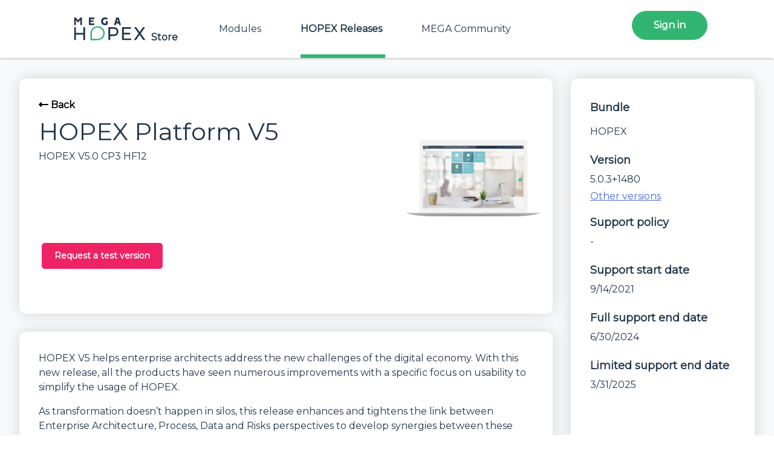

--- FILE ---
content_type: text/html; charset=utf-8
request_url: https://store.mega.com/bundles/details/bd2e2ca7-706f-4715-a226-df24460901e3
body_size: 21329
content:


<!doctype html>
<html lang="en">

<head>
    <!-- Required meta tags -->
    <meta charset="utf-8">
    <meta name="viewport" content="width=device-width, initial-scale=1, shrink-to-fit=no">

        <!-- Google Tag Manager -->
        <script>
            (function (w, d, s, l, i) {
                w[l] = w[l] || []; w[l].push({
                    'gtm.start':
                        new Date().getTime(), event: 'gtm.js'
                }); var f = d.getElementsByTagName(s)[0],
                    j = d.createElement(s), dl = l != 'dataLayer' ? '&l=' + l : ''; j.async = true; j.src =
                        'https://www.googletagmanager.com/gtm.js?id=' + i + dl; f.parentNode.insertBefore(j, f);
            })(window, document, 'script', 'dataLayer', 'GTM-KHFVFK2');</script>
        <!-- End Google Tag Manager -->

    
 <title>MEGA HOPEX Store</title>
 <meta name="description" content="MEGA HOPEX Store description...">
 <meta name="abstract" content="MEGA HOPEX Store description...">
 <meta property="og:title" content="MEGA HOPEX Store">
 <meta property="og:description" content="MEGA HOPEX Store description">

    <link rel="canonical" href="https://store.mega.com/bundles/details/bd2e2ca7-706f-4715-a226-df24460901e3" />
    <link rel="alternate" hreflang="x-default" href="https://store.mega.com/bundles/details/bd2e2ca7-706f-4715-a226-df24460901e3">
    <link rel="icon" href="/favicon.png" type="image/png">

    <!-- OG tags -->
    <meta property="og:site_name" content="MEGA HOPEX Store">
    <meta property="og:type" content="website">
    <meta property="og:url" content="https://store.mega.com/bundles/details/bd2e2ca7-706f-4715-a226-df24460901e3">
    <meta property="og:image:url" content="https://www.mega.com/sites/tera/files/thumbnails/image/logo_mega_without_tagline_new.png">

    <base href="/" />

    <!-- Bootstrap CSS -->
    <link rel="stylesheet" href="/lib/bootstrap/css/bootstrap.min.css" />
    <link rel="stylesheet" href="/lib/font-awesome/css/all.min.css">
    <link rel="stylesheet" href="/lib/bootstrap-select/css/bootstrap-select.min.css">
    <link rel="stylesheet" href="/lib/datatables/css/jquery.dataTables.min.css">
    <link rel="stylesheet" href="/css/spinkit.min.css">
    <link rel="stylesheet" href="/css/instances.css" />

    <!-- HOPEX Store CSS -->
    <link rel="stylesheet" href="/css/site.css" />
    <link rel="stylesheet" href="/css/store.css" />
</head>
<body>

    <!-- Google Tag Manager (noscript) -->
    <noscript>
        <iframe src="https://www.googletagmanager.com/ns.html?id=GTM-KHFVFK2" height="0" width="0" style="display:none;visibility:hidden"></iframe>
    </noscript>
    <!-- End Google Tag Manager (noscript) -->

<header class="header">
    <div class="header--wrapper">
        <div class="header--menu-left">
            <div id="menuToggleLeft" class="menuToggle">
                <input type="checkbox"/>
                <span></span>
                <span></span>
                <span></span>
                <ul id="menu-left">
                    <li><a href="/modules">Modules</a></li>
                    <li><a href="/">Platform</a></li>
                    <li><a href="https://community.mega.com/?utm_source=hopex-store&amp;utm_medium=referral&amp;utm_campaign=corp-hopex" target="_blank">MEGA Community</a></li>
                    <li class="menu-left--height" style="height: 0;"></li>
                </ul>
            </div>
            <div class="hopex-store-logo--wrapper">
                <a href="/">
                    <span class="hopex-store-logo--image">
                        <svg version="1.1" id="Layer_1" xmlns="http://www.w3.org/2000/svg" x="0" y="0" viewBox="0 0 415.35 160.42" xml:space="preserve"><path style="fill: #22354b;" d="M21.15 70.87h9.34v30.34h38.9V70.87h9.43v68.08h-9.43v-29.27h-38.9v29.27h-9.34V70.87zM247.89 76.9c4.63 4.02 6.95 9.66 6.95 16.92 0 7.59-2.33 13.47-7 17.65-4.67 4.18-11.22 6.27-19.64 6.27h-16.92v21.2h-9.34V70.87h26.26c8.49 0 15.05 2.01 19.69 6.03zm-6.66 28.54c3.11-2.56 4.67-6.34 4.67-11.33 0-4.86-1.56-8.54-4.67-11.04s-7.59-3.74-13.42-3.74l-16.53.1v29.86h16.53c5.83-.01 10.3-1.29 13.42-3.85zM274 70.87h47.26v8.46h-37.93v21.01h33.94v8.46h-33.94v21.69h39.09v8.46H274V70.87zM338.18 70.87h10.89l17.89 25.38 17.99-25.38h10.99l-23.05 32.68 24.99 35.4H386.7l-19.74-27.52-19.55 27.52h-10.99l24.9-35.01-23.14-33.07z"/><path d="M114.8 115.55c0 5.09.05 10.19-.03 15.28-.03 1.48.48 1.84 1.92 1.83 9.38-.06 18.77-.01 28.15-.06 1.93-.01 3.89-.14 5.77-.52 17.18-3.52 27.6-19.43 23.77-36.21-3.28-14.38-17.34-24.31-32.38-22.88-14.98 1.43-26.87 13.91-27.19 28.63-.09 4.64-.01 9.28-.01 13.93m-7.52 3.24c0-5.54-.04-11.09.01-16.63.17-20.44 17.25-36.86 38.1-36.67 17.16.15 32.03 11.77 36.21 28.3 5.2 20.54-8.02 41.21-29.13 45.42-2.43.49-4.96.73-7.44.75-11.99.08-23.97.02-35.96.08-1.41.01-1.82-.38-1.81-1.76.07-6.49.03-12.99.03-19.48h-.01z" fill="#31b672"/><g id="mega_9_"><path style="fill: #22354b;" d="M54.05 19.34h8.53v40.18h-9.32V32.6L41.91 46.52 30.48 32.8v26.72h-9.32V19.34h8.53L41.9 33.59l12.15-14.25zM123.59 34.83v7.94h-15.43v7.81h19.56v8.93H98.83V19.34h28.89v8.93h-19.56v6.57h15.43zM188.79 50.33V38.31h9.26v17.27c-.33.46-1.31 1.05-1.77 1.31-3.68 2.1-8.08 3.28-12.28 3.28-12.21 0-20.62-8.53-20.62-20.75 0-11.88 8.67-20.75 20.62-20.75 4.46 0 10.7 1.25 14.12 4.4l-3.74 7.88c-1.97-1.84-5.78-3.22-8.47-3.22-6.63 0-12.28 4.86-12.28 11.69 0 7.81 4.79 11.69 12.41 11.69.91 0 1.96-.19 2.75-.78zM256.68 19.34l11.95 40.18h-9.39l-2.89-8.93h-12.47l-2.89 8.93h-9.39l11.88-40.18h13.2zm-10.64 22.85h8.14l-4.07-14.12-4.07 14.12z"/></g></svg> <path class="logo-hopex-store-blue" d="M21.15 70.87h9.34v30.34h38.9V70.87h9.43v68.08h-9.43v-29.27h-38.9v29.27h-9.34V70.87zM247.89 76.9c4.63 4.02 6.95 9.66 6.95 16.92 0 7.59-2.33 13.47-7 17.65-4.67 4.18-11.22 6.27-19.64 6.27h-16.92v21.2h-9.34V70.87h26.26c8.49 0 15.05 2.01 19.69 6.03zm-6.66 28.54c3.11-2.56 4.67-6.34 4.67-11.33 0-4.86-1.56-8.54-4.67-11.04s-7.59-3.74-13.42-3.74l-16.53.1v29.86h16.53c5.83-.01 10.3-1.29 13.42-3.85zM274 70.87h47.26v8.46h-37.93v21.01h33.94v8.46h-33.94v21.69h39.09v8.46H274V70.87zM338.18 70.87h10.89l17.89 25.38 17.99-25.38h10.99l-23.05 32.68 24.99 35.4H386.7l-19.74-27.52-19.55 27.52h-10.99l24.9-35.01-23.14-33.07z"/><path d="M114.8 115.55c0 5.09.05 10.19-.03 15.28-.03 1.48.48 1.84 1.92 1.83 9.38-.06 18.77-.01 28.15-.06 1.93-.01 3.89-.14 5.77-.52 17.18-3.52 27.6-19.43 23.77-36.21-3.28-14.38-17.34-24.31-32.38-22.88-14.98 1.43-26.87 13.91-27.19 28.63-.09 4.64-.01 9.28-.01 13.93m-7.52 3.24c0-5.54-.04-11.09.01-16.63.17-20.44 17.25-36.86 38.1-36.67 17.16.15 32.03 11.77 36.21 28.3 5.2 20.54-8.02 41.21-29.13 45.42-2.43.49-4.96.73-7.44.75-11.99.08-23.97.02-35.96.08-1.41.01-1.82-.38-1.81-1.76.07-6.49.03-12.99.03-19.48h-.01z" fill="#31b672"/><g id="mega_9_"><path class="logo-hopex-store-blue" d="M54.05 19.34h8.53v40.18h-9.32V32.6L41.91 46.52 30.48 32.8v26.72h-9.32V19.34h8.53L41.9 33.59l12.15-14.25zM123.59 34.83v7.94h-15.43v7.81h19.56v8.93H98.83V19.34h28.89v8.93h-19.56v6.57h15.43zM188.79 50.33V38.31h9.26v17.27c-.33.46-1.31 1.05-1.77 1.31-3.68 2.1-8.08 3.28-12.28 3.28-12.21 0-20.62-8.53-20.62-20.75 0-11.88 8.67-20.75 20.62-20.75 4.46 0 10.7 1.25 14.12 4.4l-3.74 7.88c-1.97-1.84-5.78-3.22-8.47-3.22-6.63 0-12.28 4.86-12.28 11.69 0 7.81 4.79 11.69 12.41 11.69.91 0 1.96-.19 2.75-.78zM256.68 19.34l11.95 40.18h-9.39l-2.89-8.93h-12.47l-2.89 8.93h-9.39l11.88-40.18h13.2zm-10.64 22.85h8.14l-4.07-14.12-4.07 14.12z"/></g>
                    </span>
                    <span class="hopex-store-logo--text">Store</span>
                </a>
            </div>
        </div>
        <nav class="header--menu-center">
            <ul>
                <li class=""><a href="/modules">Modules</a></li>
                <li class="selected"><a href="/">HOPEX Releases</a></li>
                <li><a href="https://community.mega.com/?utm_source=hopex-store&amp;utm_medium=referral&amp;utm_campaign=corp-hopex" target="_blank">MEGA Community</a></li>
            </ul>
        </nav>
        <!-- header--menu-right -->
        

<div class="header--menu-right connected-false">
            <ul><li><a class="button-login" href="/account/login">Sign in</a></li></ul>
</div>

 <script>
    const isUserConnected = false;
</script>

<div id="inactivityTimer" style="display:none; position: fixed; z-index: 999999; top: 0; left:0; width: 100%; height: 100%; background-color: rgba(10, 10, 10, 0.6);">
    <div class="card col-6" style="margin: auto; margin-top: 50px">
        <div class="card-body">
            <div class="card-title">Session Timeout</div>
            <div class="card-text" >
                <p>You're being timed out due to inactivity.</p>
                <p>
                    Please choose to stay signed in or to logoff. Otherwise, you will logged off automatically.
                </p>
                <p></p>
            </div>
        </div>
        <div class="card-footer" style="height: 60px">
            <div class="row">
                <div class="align-left col" style="display: inline-block">
                    <form action="/account/logout" method="post">
                        <span class="menu-item--icon">
                            <svg xmlns="http://www.w3.org/2000/svg" viewBox="0 0 256 256">
                                <path d="M245.41 119.52L198.09 72.2a12.585 12.585 0 00-8.87-3.68c-3.33 0-6.52 1.32-8.87 3.68-4.9 4.9-4.9 12.84 0 17.75l25.9 25.9H69.23c-6.93 0-12.55 5.62-12.55 12.55 0 6.93 5.62 12.55 12.55 12.55h137.01l-25.9 25.9c-4.9 4.9-4.9 12.85 0 17.75s12.84 4.9 17.75 0l47.32-47.32c4.9-4.91 4.9-12.86 0-17.76" fill="#2fb672"/><path d="M152.88 199.5c-6.93 0-12.55 5.62-12.55 12.55v12.55H31.59V32.19h108.75v12.55c0 6.93 5.62 12.55 12.55 12.55s12.55-5.62 12.55-12.55V28.01c0-11.55-9.36-20.91-20.91-20.91H27.4c-11.55 0-20.91 9.36-20.91 20.91v200.77c0 11.55 9.36 20.91 20.91 20.91h117.11c11.55 0 20.91-9.36 20.91-20.91v-16.73c.01-6.93-5.61-12.55-12.54-12.55" fill="#2fb672"/>
                            </svg>
                        </span>
                        <span class="menu-item--name">
                            <button type="submit" class="btn-logout">Logout</button>
                        </span>
                    <input name="__RequestVerificationToken" type="hidden" value="CfDJ8EVxINOqsfpAsZSPjK6ZOzJBz7Y9_8Ru2XJqhSnv9i1_sicV7N5w5z5gaAhAk7Gqru8OyATkw6B0T15t-dCC0ykLmNx2RG0IQTpZGkZPPu3ru4g0tinoIj41Kxb8fFP90dqIqZu8LL4oV0lgHfW1fxU" /></form>
                </div>
                <div class="col" style="text-align:right">
                    <button class="btn-login align-right" style="display: inline-block" id="stayLoggedInBtn">
                        Stay Logged In (<span id="remainingTimeBeforeLogout"> </span>)
                    </button>
                </div>
            </div>
        </div>
    </div>

</div>

<div id="disconnectedMessage" style="display:none; position: fixed;  z-index: 999999; top: 0; left:0; width: 100%; height: 100%; background-color: rgba(10, 10, 10, 0.6);">
    <div class="card col-6" style="margin: auto; margin-top: 50px">
        <div class="card-body">
            <div class="card-title">Session Timeout</div>
            <div >
                <p>You've being logged off due to inactivity.</p>
            </div>
        </div>
        <div class="card-footer" style="height: 60px">
            <div class="row">
                <div class="col" style="text-align:right">
                    <button class="btn-login align-right" style="display: inline-block" id="alreadyLoggedOffBtn">
                        OK
                    </button>
                </div>
            </div>
        </div>
    </div>
</div>
<script src="/js/inactivity.js?v=CrvgISk7Z6lArLrHUEuuu_zhXVuuq_qKTXowtMqnTa4"></script>

    </div>
</header>

<main>
    <div class="main--wrapper">
        

<!-- Loader for Download Offline installer -->
<div id="loader-container" class="loader-container">
  <div id="loader"></div>
  <div id="loader-text">Preparing setup archive...</div>
</div>

<div class="module-detail">
  <!-- Left -->
  <div class="module-detail-left">
    <div class="module-detail-left-content">
      <!-- Header -->
      <div class="module-detail-left-content-header">
        <div class="back-button">
          <a onclick="history.back()"><i class="fa fa-long-arrow-alt-left"></i> Back</a>
        </div>
        <h1 class="module-detail-left-content-header--title width-100percent_minus_logo">HOPEX Platform V5</h1>
        <div class="module-detail-left-content-header--description width-100percent_minus_logo">
          HOPEX V5.0 CP3 HF12
        </div>
        <div class="module-detail-left-content-header--logo">
          <img alt="HOPEX" src="icons/HOPEX V5.png"/>
        </div>
        <div class="module-detail-left-content-header--buttons">
            <a class="button-ruby" href="https://www2.mega.com/en/lp/request-test-version-of-hopex-aquila">
              Request a test version
            </a>
        </div>
      </div>
      <!-- Description -->
      <div class="module-detail-left-content-description">
        <p>HOPEX V5 helps enterprise architects address the new challenges of the digital economy. With this new release, all the products have seen numerous improvements with a specific focus on usability to simplify the usage of HOPEX.</p>
<p>As transformation doesn&rsquo;t happen in silos, this release enhances and tightens the link between Enterprise Architecture, Process, Data and Risks perspectives to develop synergies between these four dimensions and foster collaboration between all business and IT stakeholders.</p>
<p>Therefore, in HOPEX V5 we introduce a brand-new Data Governance solution to understand and govern how data is captured, used, and transformed. We also developed new modules to manage IT compliance and Business Continuity Management to protect and improve business resiliency.</p>
<p>In summary HOPEX V5 represents the Next-Gen EA platform with:</p>
<ul>
<li>Connected EA: connecting on a single repository EA with BPM, Data, Risk perspectives</li>
<li>Automation: with automatic discovery of applications, processes, and data; and many auto-diagraming functionalities to accelerate projects and improve productivity</li>
<li>Smart insights and recommendations: with our new dashboarding engine quickly build your own dashboards to analyze the data. We also developed a new smart recommendation functionality for application rationalization and cloud migration.</li>
</ul>
<p>Check out our&nbsp;<strong><a href="https://community.mega.com/t5/HOPEX-Release-News/New-Release-HOPEX-V5/ba-p/27043" target="_blank" rel="noopener">HOPEX V5 What's New</a></strong>&nbsp;for more information.</p>
<h3>General Notes</h3>
<ul>
<li><a title="Online Doc HOPEX V5" href="https://doc.mega.com/hopex-v5-en/" target="_blank" rel="noopener">Online Doc HOPEX V5</a></li>
<li><a title="How to install HOPEX V5" href="https://doc.mega.com/hopex-v5-en/#page/Deploy/HOPEX_Application_Server_-_Installation_V5.0_EN.HOPEX_Application_Server_(HAS)_%E2%80%93_Installation_Gu.html#" target="_blank" rel="noopener">How to install HOPEX V5</a>&nbsp;</li>
<li><a title="How to migrate to HOPEX V5" href="https://doc.mega.com/hopex-v5-en/#page/Deploy/How_to_migrate_to_HOPEX_V5.0_EN.How_to_Migrate_to_HOPEX_V5.html#" target="_blank" rel="noopener">How to migrate to HOPEX V5</a></li>
<li><a href="https://doc.mega.com/hopex-v5-en/#page/Deploy/How_to_install_CP_HOPEX_V5.0_EN.How_to_Install_a_CP.html#" target="_blank" rel="noopener">How to install CP</a></li>
<li><a title="How to install HF" href="https://doc.mega.com/hopex-v5-en/#page/Deploy/How_to_install_Hotfix_HOPEX_V5.0_EN.How_to_Install_Hotfix.html#" target="_blank" rel="noopener">How to install HF</a></li>
</ul>
<h3>&nbsp;</h3>
<h3>Bundle contains following modules:</h3>
<p>On each one of them you will be able to see all available information.</p>
<p>Note: No need to download them, they are already embbeded and available in the bundle.</p>
      </div>
    </div>
  </div>
  <!-- Right -->
  <div class="module-detail-right">
    <div class="module-detail-right-info">
      <h3 class="module-detail-right-info--name">Bundle</h3>
      <span class="module-detail-right-info--value text-truncate">HOPEX</span>
    </div>
    <div class="module-detail-right-info">
      <div class="module-detail-right-info--name">Version</div>
      <div class="module-detail-right-info--value">5.0.3&#x2B;1480</div>
      <div class="module-detail-right-info--action">
        <button type="button" class="button-secondary underline" data-bs-toggle="modal" data-bs-target="#other-versions--modal">Other versions</button>
      </div>
    </div>
    <div class="module-detail-right-info">
      <div class="module-detail-right-info--name">Support policy</div>
      <div class="module-detail-right-info--value">
        <span>-</span>
      </div>
    </div>
    <div class="module-detail-right-info">
      <div class="module-detail-right-info--name">Support start date</div>
      <div class="module-detail-right-info--value">9/14/2021</div>
    </div>
    <div class="module-detail-right-info">
      <div class="module-detail-right-info--name">Full support end date</div>
      <div class="module-detail-right-info--value">6/30/2024</div>
    </div>
    <div class="module-detail-right-info">
      <div class="module-detail-right-info--name">Limited support end date</div>
      <div class="module-detail-right-info--value">3/31/2025</div>
    </div>
  </div>
</div>

<div class="modal modal-v6 fade" id="other-versions--modal" tabindex="-1" role="dialog" aria-labelledby="otherVersionsModal" aria-hidden="true">
  <div class="modal-radius modal-dialog modal-xl modal-dialog-centered" role="document">
    <div class="modal-v6-content">
      <div class="modal-v6-content-header">
        <h2 class="modal-title" id="detail-history--modal-title">Versions</h2>
        <button type="button" data-bs-dismiss="modal" aria-label="Close">
          <span aria-hidden="true">&times;</span>
        </button>
      </div>
      <div class="modal-v6-content-body">
        <h2>HOPEX V5.0 CP3 HF12</h2>
        <p>Download installer and select the appropriate SP or CU according to your needs</p>
        <table id="versionsTable" class="table align-middle">
          <thead>
          <tr>
            <th hidden="true">Id</th>
            <th class="table-thead-border-bottom" scope="col">Name</th>
            <th class="table-thead-border-bottom" scope="col">Version</th>
            <th class="table-thead-border-bottom" scope="col">Publish date</th>
          </tr>
          </thead>
          <tbody>
            <tr>
              <td hidden="true">df8e0cb9-5bb7-4697-8b28-b62bb61d9261</td>
              <td>
                <a class="button-secondary underline" href="/bundles/details/df8e0cb9-5bb7-4697-8b28-b62bb61d9261">
                  HOPEX V5.0 CP9 HF14
                </a>
              </td>
              <td>5.0.9&#x2B;737</td>
              <td data-sort="20260112">1/12/2026</td>
            </tr>
            <tr>
              <td hidden="true">ae9c9034-7629-4e4f-a4e9-ac7cb5b07f57</td>
              <td>
                <a class="button-secondary underline" href="/bundles/details/ae9c9034-7629-4e4f-a4e9-ac7cb5b07f57">
                  HOPEX V5.0 CP9 HF12
                </a>
              </td>
              <td>5.0.9&#x2B;705</td>
              <td data-sort="20250918">9/18/2025</td>
            </tr>
            <tr>
              <td hidden="true">c8e3f6eb-eaee-407d-9189-c15629655253</td>
              <td>
                <a class="button-secondary underline" href="/bundles/details/c8e3f6eb-eaee-407d-9189-c15629655253">
                  HOPEX V5.0 CP9 HF11
                </a>
              </td>
              <td>5.0.9&#x2B;678</td>
              <td data-sort="20250811">8/11/2025</td>
            </tr>
            <tr>
              <td hidden="true">751d8bcf-4475-4b93-826a-840fc88dd0ac</td>
              <td>
                <a class="button-secondary underline" href="/bundles/details/751d8bcf-4475-4b93-826a-840fc88dd0ac">
                  HOPEX V5.0 CP9 HF10
                </a>
              </td>
              <td>5.0.9&#x2B;668</td>
              <td data-sort="20250722">7/22/2025</td>
            </tr>
            <tr>
              <td hidden="true">8b3f5ec3-45e5-441c-8c49-cd8f03ab2f9a</td>
              <td>
                <a class="button-secondary underline" href="/bundles/details/8b3f5ec3-45e5-441c-8c49-cd8f03ab2f9a">
                  HOPEX V5.0 CP9 HF9 [15.9.9&#x2B;7034]
                </a>
              </td>
              <td>5.0.9&#x2B;664</td>
              <td data-sort="20250715">7/15/2025</td>
            </tr>
            <tr>
              <td hidden="true">6509e1f8-7a13-4366-94cf-8725e4014018</td>
              <td>
                <a class="button-secondary underline" href="/bundles/details/6509e1f8-7a13-4366-94cf-8725e4014018">
                  HOPEX V5.0 CP9 HF8
                </a>
              </td>
              <td>5.0.9&#x2B;662</td>
              <td data-sort="20250521">5/21/2025</td>
            </tr>
            <tr>
              <td hidden="true">d1952319-69e5-4faf-a807-d8096bcaf037</td>
              <td>
                <a class="button-secondary underline" href="/bundles/details/d1952319-69e5-4faf-a807-d8096bcaf037">
                  HOPEX V5.0 CP9 HF7
                </a>
              </td>
              <td>5.0.9&#x2B;650</td>
              <td data-sort="20250513">5/13/2025</td>
            </tr>
            <tr>
              <td hidden="true">5db77da1-bedf-44dc-bd32-beec6535cb81</td>
              <td>
                <a class="button-secondary underline" href="/bundles/details/5db77da1-bedf-44dc-bd32-beec6535cb81">
                  HOPEX V5.0 CP9 HF5
                </a>
              </td>
              <td>5.0.9&#x2B;621</td>
              <td data-sort="20250415">4/15/2025</td>
            </tr>
            <tr>
              <td hidden="true">3eee76d4-ce8b-48f2-b495-f793de16cf13</td>
              <td>
                <a class="button-secondary underline" href="/bundles/details/3eee76d4-ce8b-48f2-b495-f793de16cf13">
                  HOPEX V5.0 CP9 HF4
                </a>
              </td>
              <td>5.0.9&#x2B;607</td>
              <td data-sort="20250401">4/1/2025</td>
            </tr>
            <tr>
              <td hidden="true">76b53385-3824-4833-a307-b9eda444a66b</td>
              <td>
                <a class="button-secondary underline" href="/bundles/details/76b53385-3824-4833-a307-b9eda444a66b">
                  HOPEX V5.0 CP9 HF3
                </a>
              </td>
              <td>5.0.9&#x2B;599</td>
              <td data-sort="20250325">3/25/2025</td>
            </tr>
            <tr>
              <td hidden="true">c19cc824-af86-43a9-a1b8-e150426f9d3a</td>
              <td>
                <a class="button-secondary underline" href="/bundles/details/c19cc824-af86-43a9-a1b8-e150426f9d3a">
                  HOPEX V5.0 CP9 HF2
                </a>
              </td>
              <td>5.0.9&#x2B;578</td>
              <td data-sort="20250225">2/25/2025</td>
            </tr>
            <tr>
              <td hidden="true">9b7d696e-8228-4b5a-9fe9-d2798215fcdc</td>
              <td>
                <a class="button-secondary underline" href="/bundles/details/9b7d696e-8228-4b5a-9fe9-d2798215fcdc">
                  HOPEX V5.0 CP9 HF1
                </a>
              </td>
              <td>5.0.9&#x2B;564</td>
              <td data-sort="20250212">2/12/2025</td>
            </tr>
            <tr>
              <td hidden="true">f12ec2a8-3dc6-4ecd-a944-f314c2ddace2</td>
              <td>
                <a class="button-secondary underline" href="/bundles/details/f12ec2a8-3dc6-4ecd-a944-f314c2ddace2">
                  HOPEX V5.0 CP8 HF29
                </a>
              </td>
              <td>5.0.8&#x2B;783</td>
              <td data-sort="20251009">10/9/2025</td>
            </tr>
            <tr>
              <td hidden="true">1cdde478-017b-4b41-a656-dfb51eae8b00</td>
              <td>
                <a class="button-secondary underline" href="/bundles/details/1cdde478-017b-4b41-a656-dfb51eae8b00">
                  HOPEX V5.0 CP8 HF28
                </a>
              </td>
              <td>5.0.8&#x2B;760</td>
              <td data-sort="20250918">9/18/2025</td>
            </tr>
            <tr>
              <td hidden="true">ae1001b3-8043-481d-a216-3c40948b6911</td>
              <td>
                <a class="button-secondary underline" href="/bundles/details/ae1001b3-8043-481d-a216-3c40948b6911">
                  HOPEX V5.0 CP8 HF27
                </a>
              </td>
              <td>5.0.8&#x2B;749</td>
              <td data-sort="20250701">7/1/2025</td>
            </tr>
            <tr>
              <td hidden="true">689f751e-ef95-4ccf-bddd-8918cb679156</td>
              <td>
                <a class="button-secondary underline" href="/bundles/details/689f751e-ef95-4ccf-bddd-8918cb679156">
                  HOPEX V5.0 CP8 HF26
                </a>
              </td>
              <td>5.0.8&#x2B;736</td>
              <td data-sort="20250505">5/5/2025</td>
            </tr>
            <tr>
              <td hidden="true">954e467b-ffdf-415f-a51b-7c4ad031157e</td>
              <td>
                <a class="button-secondary underline" href="/bundles/details/954e467b-ffdf-415f-a51b-7c4ad031157e">
                  HOPEX V5.0 CP8 HF25
                </a>
              </td>
              <td>5.0.8&#x2B;695</td>
              <td data-sort="20250305">3/5/2025</td>
            </tr>
            <tr>
              <td hidden="true">ce4c731f-cdaf-444a-9254-7916789d0265</td>
              <td>
                <a class="button-secondary underline" href="/bundles/details/ce4c731f-cdaf-444a-9254-7916789d0265">
                  HOPEX V5.0 CP8 HF24
                </a>
              </td>
              <td>5.0.8&#x2B;668</td>
              <td data-sort="20250211">2/11/2025</td>
            </tr>
            <tr>
              <td hidden="true">ea26ce57-bf64-48a3-9a48-54bf18958e24</td>
              <td>
                <a class="button-secondary underline" href="/bundles/details/ea26ce57-bf64-48a3-9a48-54bf18958e24">
                  HOPEX V5.0 CP8 HF16
                </a>
              </td>
              <td>5.0.8&#x2B;484</td>
              <td data-sort="20241002">10/2/2024</td>
            </tr>
            <tr>
              <td hidden="true">19b6b6bc-6757-4518-88d0-c2374052e1bd</td>
              <td>
                <a class="button-secondary underline" href="/bundles/details/19b6b6bc-6757-4518-88d0-c2374052e1bd">
                  HOPEX V5.0 CP8 HF13
                </a>
              </td>
              <td>5.0.8&#x2B;450</td>
              <td data-sort="20240911">9/11/2024</td>
            </tr>
            <tr>
              <td hidden="true">ea5c9740-4d17-4560-b6d5-23a281d1159b</td>
              <td>
                <a class="button-secondary underline" href="/bundles/details/ea5c9740-4d17-4560-b6d5-23a281d1159b">
                  HOPEX V5.0 CP8 HF12
                </a>
              </td>
              <td>5.0.8&#x2B;441</td>
              <td data-sort="20240905">9/5/2024</td>
            </tr>
            <tr>
              <td hidden="true">73912c98-683d-4daa-ab08-351a2b468b84</td>
              <td>
                <a class="button-secondary underline" href="/bundles/details/73912c98-683d-4daa-ab08-351a2b468b84">
                  HOPEX V5.0 CP8 HF11
                </a>
              </td>
              <td>5.0.8&#x2B;414</td>
              <td data-sort="20240822">8/22/2024</td>
            </tr>
            <tr>
              <td hidden="true">171a28d6-7cbc-41f2-b7f7-7d0de467cd43</td>
              <td>
                <a class="button-secondary underline" href="/bundles/details/171a28d6-7cbc-41f2-b7f7-7d0de467cd43">
                  HOPEX V5.0 CP8 HF9
                </a>
              </td>
              <td>5.0.8&#x2B;394</td>
              <td data-sort="20240807">8/7/2024</td>
            </tr>
            <tr>
              <td hidden="true">c946d271-26f2-48b9-accf-1294dca26b27</td>
              <td>
                <a class="button-secondary underline" href="/bundles/details/c946d271-26f2-48b9-accf-1294dca26b27">
                  HOPEX V5.0 CP8 HF8
                </a>
              </td>
              <td>5.0.8&#x2B;382</td>
              <td data-sort="20240726">7/26/2024</td>
            </tr>
            <tr>
              <td hidden="true">2ada6ab3-b243-4425-abc0-9b3e055dbba9</td>
              <td>
                <a class="button-secondary underline" href="/bundles/details/2ada6ab3-b243-4425-abc0-9b3e055dbba9">
                  HOPEX V5.0 CP8 HF6
                </a>
              </td>
              <td>5.0.8&#x2B;332</td>
              <td data-sort="20240621">6/21/2024</td>
            </tr>
            <tr>
              <td hidden="true">2d32c25a-1b7e-42bb-b43c-3029e0f7adf4</td>
              <td>
                <a class="button-secondary underline" href="/bundles/details/2d32c25a-1b7e-42bb-b43c-3029e0f7adf4">
                  HOPEX V5.0 CP8 HF5
                </a>
              </td>
              <td>5.0.8&#x2B;303</td>
              <td data-sort="20240604">6/4/2024</td>
            </tr>
            <tr>
              <td hidden="true">c133b086-8663-4e4c-94a3-63b5d022c2ce</td>
              <td>
                <a class="button-secondary underline" href="/bundles/details/c133b086-8663-4e4c-94a3-63b5d022c2ce">
                  HOPEX V5.0 CP8 HF4
                </a>
              </td>
              <td>5.0.8&#x2B;294</td>
              <td data-sort="20240529">5/29/2024</td>
            </tr>
            <tr>
              <td hidden="true">591ec002-3327-4393-a8b5-7a036b0db9f2</td>
              <td>
                <a class="button-secondary underline" href="/bundles/details/591ec002-3327-4393-a8b5-7a036b0db9f2">
                  HOPEX V5.0 CP8 HF3
                </a>
              </td>
              <td>5.0.8&#x2B;282</td>
              <td data-sort="20240522">5/22/2024</td>
            </tr>
            <tr>
              <td hidden="true">5d4245a3-c7f5-47e5-9ded-d92f410f0d88</td>
              <td>
                <a class="button-secondary underline" href="/bundles/details/5d4245a3-c7f5-47e5-9ded-d92f410f0d88">
                  HOPEX V5.0 CP8 HF2
                </a>
              </td>
              <td>5.0.8&#x2B;272</td>
              <td data-sort="20240514">5/14/2024</td>
            </tr>
            <tr>
              <td hidden="true">c5f2fec8-3b51-42b3-9554-921e6669fc81</td>
              <td>
                <a class="button-secondary underline" href="/bundles/details/c5f2fec8-3b51-42b3-9554-921e6669fc81">
                  HOPEX V5.0 CP8 HF1
                </a>
              </td>
              <td>5.0.8&#x2B;268</td>
              <td data-sort="20240424">4/24/2024</td>
            </tr>
            <tr>
              <td hidden="true">7dab11c6-4ae4-4272-baf4-3f077d3ae565</td>
              <td>
                <a class="button-secondary underline" href="/bundles/details/7dab11c6-4ae4-4272-baf4-3f077d3ae565">
                  HOPEX V5.0 CP8
                </a>
              </td>
              <td>5.0.8&#x2B;264</td>
              <td data-sort="20240408">4/8/2024</td>
            </tr>
            <tr>
              <td hidden="true">14da0ff4-2ac0-4251-8a01-8df67f0dee8f</td>
              <td>
                <a class="button-secondary underline" href="/bundles/details/14da0ff4-2ac0-4251-8a01-8df67f0dee8f">
                  HOPEX V5.0 CP7 HF22
                </a>
              </td>
              <td>5.0.7&#x2B;3053</td>
              <td data-sort="20250211">2/11/2025</td>
            </tr>
            <tr>
              <td hidden="true">83ab9587-2759-402c-80b5-df542f0a0330</td>
              <td>
                <a class="button-secondary underline" href="/bundles/details/83ab9587-2759-402c-80b5-df542f0a0330">
                  HOPEX V5.0 CP7 HF18
                </a>
              </td>
              <td>5.0.7&#x2B;2883</td>
              <td data-sort="20241008">10/8/2024</td>
            </tr>
            <tr>
              <td hidden="true">ddd00e73-24df-4017-ad2d-66b9cd601822</td>
              <td>
                <a class="button-secondary underline" href="/bundles/details/ddd00e73-24df-4017-ad2d-66b9cd601822">
                  HOPEX V5.0 CP7 HF17
                </a>
              </td>
              <td>5.0.7&#x2B;2874</td>
              <td data-sort="20240926">9/26/2024</td>
            </tr>
            <tr>
              <td hidden="true">fe0f6ff3-f978-424b-b064-cc71954e67fd</td>
              <td>
                <a class="button-secondary underline" href="/bundles/details/fe0f6ff3-f978-424b-b064-cc71954e67fd">
                  HOPEX V5.0 CP7 HF16
                </a>
              </td>
              <td>5.0.7&#x2B;2866</td>
              <td data-sort="20240822">8/22/2024</td>
            </tr>
            <tr>
              <td hidden="true">b855b5d4-68da-4e3d-a8b9-53588d29b5fc</td>
              <td>
                <a class="button-secondary underline" href="/bundles/details/b855b5d4-68da-4e3d-a8b9-53588d29b5fc">
                  HOPEX V5.0 CP7 HF14
                </a>
              </td>
              <td>5.0.7&#x2B;2774</td>
              <td data-sort="20240611">6/11/2024</td>
            </tr>
            <tr>
              <td hidden="true">2053da7b-633e-41ad-b0c8-ac4233e6356a</td>
              <td>
                <a class="button-secondary underline" href="/bundles/details/2053da7b-633e-41ad-b0c8-ac4233e6356a">
                  HOPEX V5.0 CP7 HF13
                </a>
              </td>
              <td>5.0.7&#x2B;2725</td>
              <td data-sort="20240513">5/13/2024</td>
            </tr>
            <tr>
              <td hidden="true">277b1593-bce9-4e31-8b51-797cc5fa22e1</td>
              <td>
                <a class="button-secondary underline" href="/bundles/details/277b1593-bce9-4e31-8b51-797cc5fa22e1">
                  HOPEX V5.0 CP7 HF12
                </a>
              </td>
              <td>5.0.7&#x2B;2695</td>
              <td data-sort="20240415">4/15/2024</td>
            </tr>
            <tr>
              <td hidden="true">1a40f9a7-93fa-4a60-a7bc-c3c9759b6e9a</td>
              <td>
                <a class="button-secondary underline" href="/bundles/details/1a40f9a7-93fa-4a60-a7bc-c3c9759b6e9a">
                  HOPEX V5.0 CP7 HF11
                </a>
              </td>
              <td>5.0.7&#x2B;2680</td>
              <td data-sort="20240408">4/8/2024</td>
            </tr>
            <tr>
              <td hidden="true">49a4f981-6c80-40ca-99d8-052d40f115cc</td>
              <td>
                <a class="button-secondary underline" href="/bundles/details/49a4f981-6c80-40ca-99d8-052d40f115cc">
                  HOPEX V5.0 CP7 HF10
                </a>
              </td>
              <td>5.0.7&#x2B;2668</td>
              <td data-sort="20240328">3/28/2024</td>
            </tr>
            <tr>
              <td hidden="true">6ca4222c-96d5-414f-a8b9-1351a47f4b72</td>
              <td>
                <a class="button-secondary underline" href="/bundles/details/6ca4222c-96d5-414f-a8b9-1351a47f4b72">
                  HOPEX V5.0 CP7 HF9
                </a>
              </td>
              <td>5.0.7&#x2B;2649</td>
              <td data-sort="20240312">3/12/2024</td>
            </tr>
            <tr>
              <td hidden="true">101dc2d1-2d4c-46b4-80e4-7675e5766f15</td>
              <td>
                <a class="button-secondary underline" href="/bundles/details/101dc2d1-2d4c-46b4-80e4-7675e5766f15">
                  HOPEX V5.0 CP7 HF8
                </a>
              </td>
              <td>5.0.7&#x2B;2626</td>
              <td data-sort="20240227">2/27/2024</td>
            </tr>
            <tr>
              <td hidden="true">00ba7a52-fe51-4c97-a479-0c554ff7cc80</td>
              <td>
                <a class="button-secondary underline" href="/bundles/details/00ba7a52-fe51-4c97-a479-0c554ff7cc80">
                  HOPEX V5.0 CP7 HF7
                </a>
              </td>
              <td>5.0.7&#x2B;2616</td>
              <td data-sort="20240220">2/20/2024</td>
            </tr>
            <tr>
              <td hidden="true">84844191-dc9f-4add-b41a-15bd3d12935c</td>
              <td>
                <a class="button-secondary underline" href="/bundles/details/84844191-dc9f-4add-b41a-15bd3d12935c">
                  HOPEX V5.0 CP7 HF3
                </a>
              </td>
              <td>5.0.7&#x2B;2556</td>
              <td data-sort="20240112">1/12/2024</td>
            </tr>
            <tr>
              <td hidden="true">0f7ec560-599e-4e17-8e60-564dfc425894</td>
              <td>
                <a class="button-secondary underline" href="/bundles/details/0f7ec560-599e-4e17-8e60-564dfc425894">
                  HOPEX V5.0 CP7 HF1
                </a>
              </td>
              <td>5.0.7&#x2B;2529</td>
              <td data-sort="20231221">12/21/2023</td>
            </tr>
            <tr>
              <td hidden="true">9b75f581-9f4a-4d7b-ac7f-563b06968385</td>
              <td>
                <a class="button-secondary underline" href="/bundles/details/9b75f581-9f4a-4d7b-ac7f-563b06968385">
                  HOPEX V5.0 CP7
                </a>
              </td>
              <td>5.0.7&#x2B;2515</td>
              <td data-sort="20231205">12/5/2023</td>
            </tr>
            <tr>
              <td hidden="true">e49f4460-e8ca-4d3a-aecb-030d2361bfb5</td>
              <td>
                <a class="button-secondary underline" href="/bundles/details/e49f4460-e8ca-4d3a-aecb-030d2361bfb5">
                  HOPEX V5.0 CP6 HF34
                </a>
              </td>
              <td>5.0.6&#x2B;2533</td>
              <td data-sort="20241017">10/17/2024</td>
            </tr>
            <tr>
              <td hidden="true">15c70f74-f329-430a-aac3-8efb649a17a8</td>
              <td>
                <a class="button-secondary underline" href="/bundles/details/15c70f74-f329-430a-aac3-8efb649a17a8">
                  HOPEX V5.0 CP6 HF33
                </a>
              </td>
              <td>5.0.6&#x2B;2531</td>
              <td data-sort="20240905">9/5/2024</td>
            </tr>
            <tr>
              <td hidden="true">9360d0c7-f132-49a4-9366-6da33623074f</td>
              <td>
                <a class="button-secondary underline" href="/bundles/details/9360d0c7-f132-49a4-9366-6da33623074f">
                  HOPEX V5.0 CP6 HF32
                </a>
              </td>
              <td>5.0.6&#x2B;2512</td>
              <td data-sort="20240628">6/28/2024</td>
            </tr>
            <tr>
              <td hidden="true">7a8a588b-e6d8-4455-8ba6-b1d70f3e55bf</td>
              <td>
                <a class="button-secondary underline" href="/bundles/details/7a8a588b-e6d8-4455-8ba6-b1d70f3e55bf">
                  HOPEX V5.0 CP6 HF31
                </a>
              </td>
              <td>5.0.6&#x2B;2500</td>
              <td data-sort="20240617">6/17/2024</td>
            </tr>
            <tr>
              <td hidden="true">a005ffb1-758f-4886-9621-fd98aa1a85b7</td>
              <td>
                <a class="button-secondary underline" href="/bundles/details/a005ffb1-758f-4886-9621-fd98aa1a85b7">
                  HOPEX V5.0 CP6 HF30
                </a>
              </td>
              <td>5.0.6&#x2B;2486</td>
              <td data-sort="20240604">6/4/2024</td>
            </tr>
            <tr>
              <td hidden="true">3b3e9cbe-123e-493e-a5db-a7dadb4254c6</td>
              <td>
                <a class="button-secondary underline" href="/bundles/details/3b3e9cbe-123e-493e-a5db-a7dadb4254c6">
                  HOPEX V5.0 CP6 HF29
                </a>
              </td>
              <td>5.0.6&#x2B;2465</td>
              <td data-sort="20240424">4/24/2024</td>
            </tr>
            <tr>
              <td hidden="true">3a92971d-493c-4e35-a8a3-1847aa952629</td>
              <td>
                <a class="button-secondary underline" href="/bundles/details/3a92971d-493c-4e35-a8a3-1847aa952629">
                  HOPEX V5.0 CP6 HF27
                </a>
              </td>
              <td>5.0.6&#x2B;2452</td>
              <td data-sort="20240405">4/5/2024</td>
            </tr>
            <tr>
              <td hidden="true">d7f53ac7-d1f6-43ea-880d-6153668dc98c</td>
              <td>
                <a class="button-secondary underline" href="/bundles/details/d7f53ac7-d1f6-43ea-880d-6153668dc98c">
                  HOPEX V5.0 CP6 HF23
                </a>
              </td>
              <td>5.0.6&#x2B;2422</td>
              <td data-sort="20240306">3/6/2024</td>
            </tr>
            <tr>
              <td hidden="true">20925e2d-3a6d-4a1e-895e-e6434f40ef4c</td>
              <td>
                <a class="button-secondary underline" href="/bundles/details/20925e2d-3a6d-4a1e-895e-e6434f40ef4c">
                  HOPEX V5.0 CP6 HF22
                </a>
              </td>
              <td>5.0.6&#x2B;2401</td>
              <td data-sort="20240214">2/14/2024</td>
            </tr>
            <tr>
              <td hidden="true">4c8d5453-3445-46d0-afc4-c87605723717</td>
              <td>
                <a class="button-secondary underline" href="/bundles/details/4c8d5453-3445-46d0-afc4-c87605723717">
                  HOPEX V5.0 CP6 HF21
                </a>
              </td>
              <td>5.0.6&#x2B;2386</td>
              <td data-sort="20240130">1/30/2024</td>
            </tr>
            <tr>
              <td hidden="true">8940a2a3-ded8-4757-bd5b-c054ceca95af</td>
              <td>
                <a class="button-secondary underline" href="/bundles/details/8940a2a3-ded8-4757-bd5b-c054ceca95af">
                  HOPEX V5.0 CP6 HF15
                </a>
              </td>
              <td>5.0.6&#x2B;2255</td>
              <td data-sort="20231030">10/30/2023</td>
            </tr>
            <tr>
              <td hidden="true">de578db0-4e2a-4d47-92fc-1c869a80deb2</td>
              <td>
                <a class="button-secondary underline" href="/bundles/details/de578db0-4e2a-4d47-92fc-1c869a80deb2">
                  HOPEX V5.0 CP6 HF14
                </a>
              </td>
              <td>5.0.6&#x2B;2246</td>
              <td data-sort="20231025">10/25/2023</td>
            </tr>
            <tr>
              <td hidden="true">7e339ba5-11d5-486e-8937-ea197ae5b2a4</td>
              <td>
                <a class="button-secondary underline" href="/bundles/details/7e339ba5-11d5-486e-8937-ea197ae5b2a4">
                  HOPEX V5.0 CP6 HF13
                </a>
              </td>
              <td>5.0.6&#x2B;2239</td>
              <td data-sort="20231017">10/17/2023</td>
            </tr>
            <tr>
              <td hidden="true">83783b93-e22d-4924-a6d2-0c36550ad46d</td>
              <td>
                <a class="button-secondary underline" href="/bundles/details/83783b93-e22d-4924-a6d2-0c36550ad46d">
                  HOPEX V5.0 CP6 HF11
                </a>
              </td>
              <td>5.0.6&#x2B;2190</td>
              <td data-sort="20210914">9/14/2021</td>
            </tr>
            <tr>
              <td hidden="true">e2b5bb9c-4b5c-4771-931f-fcb6c7949802</td>
              <td>
                <a class="button-secondary underline" href="/bundles/details/e2b5bb9c-4b5c-4771-931f-fcb6c7949802">
                  HOPEX V5.0 CP6 HF10
                </a>
              </td>
              <td>5.0.6&#x2B;2159</td>
              <td data-sort="20230906">9/6/2023</td>
            </tr>
            <tr>
              <td hidden="true">bd1ab9d3-5642-4811-bcf7-3701aee217d5</td>
              <td>
                <a class="button-secondary underline" href="/bundles/details/bd1ab9d3-5642-4811-bcf7-3701aee217d5">
                  HOPEX V5.0 CP6 HF9
                </a>
              </td>
              <td>5.0.6&#x2B;2136</td>
              <td data-sort="20230824">8/24/2023</td>
            </tr>
            <tr>
              <td hidden="true">c4048aaf-a6cb-4abb-a3bf-bdfefdb8bb03</td>
              <td>
                <a class="button-secondary underline" href="/bundles/details/c4048aaf-a6cb-4abb-a3bf-bdfefdb8bb03">
                  HOPEX V5.0 CP6 HF8
                </a>
              </td>
              <td>5.0.6&#x2B;2115</td>
              <td data-sort="20230808">8/8/2023</td>
            </tr>
            <tr>
              <td hidden="true">5f112d65-73cf-4aba-b341-e0b160041bda</td>
              <td>
                <a class="button-secondary underline" href="/bundles/details/5f112d65-73cf-4aba-b341-e0b160041bda">
                  HOPEX V5.0 CP6 HF7
                </a>
              </td>
              <td>5.0.6&#x2B;2100</td>
              <td data-sort="20230801">8/1/2023</td>
            </tr>
            <tr>
              <td hidden="true">f2a6c425-827f-4910-aee4-f91c5a21377c</td>
              <td>
                <a class="button-secondary underline" href="/bundles/details/f2a6c425-827f-4910-aee4-f91c5a21377c">
                  HOPEX V5.0 CP6 HF6
                </a>
              </td>
              <td>5.0.6&#x2B;2078</td>
              <td data-sort="20230719">7/19/2023</td>
            </tr>
            <tr>
              <td hidden="true">0576a57c-3df1-4a85-aa5f-3c9fd525fe91</td>
              <td>
                <a class="button-secondary underline" href="/bundles/details/0576a57c-3df1-4a85-aa5f-3c9fd525fe91">
                  HOPEX V5.0 CP6 HF5
                </a>
              </td>
              <td>5.0.6&#x2B;2057</td>
              <td data-sort="20230710">7/10/2023</td>
            </tr>
            <tr>
              <td hidden="true">f3344224-8d91-4ebd-8bc0-2cafb7a91be5</td>
              <td>
                <a class="button-secondary underline" href="/bundles/details/f3344224-8d91-4ebd-8bc0-2cafb7a91be5">
                  HOPEX V5.0 CP6 HF4
                </a>
              </td>
              <td>5.0.6&#x2B;2023</td>
              <td data-sort="20230621">6/21/2023</td>
            </tr>
            <tr>
              <td hidden="true">e4a0fe48-4157-45c3-9c9e-07781c8b2108</td>
              <td>
                <a class="button-secondary underline" href="/bundles/details/e4a0fe48-4157-45c3-9c9e-07781c8b2108">
                  HOPEX V5.0 CP6 HF2
                </a>
              </td>
              <td>5.0.6&#x2B;1979</td>
              <td data-sort="20230529">5/29/2023</td>
            </tr>
            <tr>
              <td hidden="true">d0920338-cabd-4085-a3d0-8c83d1e235ef</td>
              <td>
                <a class="button-secondary underline" href="/bundles/details/d0920338-cabd-4085-a3d0-8c83d1e235ef">
                  HOPEX V5.0 CP6 HF1
                </a>
              </td>
              <td>5.0.6&#x2B;1954</td>
              <td data-sort="20230515">5/15/2023</td>
            </tr>
            <tr>
              <td hidden="true">0f32f02a-e96e-4ac5-81cc-cc947695108b</td>
              <td>
                <a class="button-secondary underline" href="/bundles/details/0f32f02a-e96e-4ac5-81cc-cc947695108b">
                  HOPEX V5.0 CP6
                </a>
              </td>
              <td>5.0.6&#x2B;1910</td>
              <td data-sort="20230424">4/24/2023</td>
            </tr>
            <tr>
              <td hidden="true">9d76b378-6a3e-4fa3-ab61-3cf07cfb281b</td>
              <td>
                <a class="button-secondary underline" href="/bundles/details/9d76b378-6a3e-4fa3-ab61-3cf07cfb281b">
                  HOPEX V5.0 CP5 HF25
                </a>
              </td>
              <td>5.0.5&#x2B;2467</td>
              <td data-sort="20240828">8/28/2024</td>
            </tr>
            <tr>
              <td hidden="true">bb4bb6e0-37f3-4763-9f69-7cefaa30d32e</td>
              <td>
                <a class="button-secondary underline" href="/bundles/details/bb4bb6e0-37f3-4763-9f69-7cefaa30d32e">
                  HOPEX V5.0 CP5 HF24
                </a>
              </td>
              <td>5.0.5&#x2B;2448</td>
              <td data-sort="20240611">6/11/2024</td>
            </tr>
            <tr>
              <td hidden="true">9062548b-5a20-4e3d-9fab-0ccd7da10e16</td>
              <td>
                <a class="button-secondary underline" href="/bundles/details/9062548b-5a20-4e3d-9fab-0ccd7da10e16">
                  HOPEX V5.0 CP5 HF23
                </a>
              </td>
              <td>5.0.5&#x2B;2438</td>
              <td data-sort="20240426">4/26/2024</td>
            </tr>
            <tr>
              <td hidden="true">27c1c256-4ec2-4d25-9855-5a94a9b2cb1e</td>
              <td>
                <a class="button-secondary underline" href="/bundles/details/27c1c256-4ec2-4d25-9855-5a94a9b2cb1e">
                  HOPEX V5.0 CP5 HF20
                </a>
              </td>
              <td>5.0.5&#x2B;2331</td>
              <td data-sort="20231214">12/14/2023</td>
            </tr>
            <tr>
              <td hidden="true">b0f5ec5d-0255-43f8-a755-37caeead43b1</td>
              <td>
                <a class="button-secondary underline" href="/bundles/details/b0f5ec5d-0255-43f8-a755-37caeead43b1">
                  HOPEX V5.0 CP5 HF19
                </a>
              </td>
              <td>5.0.5&#x2B;2276</td>
              <td data-sort="20231107">11/7/2023</td>
            </tr>
            <tr>
              <td hidden="true">39157f59-c9c0-444a-af2f-a9c9afc6749b</td>
              <td>
                <a class="button-secondary underline" href="/bundles/details/39157f59-c9c0-444a-af2f-a9c9afc6749b">
                  HOPEX V5.0 CP5 HF18
                </a>
              </td>
              <td>5.0.5&#x2B;2264</td>
              <td data-sort="20231025">10/25/2023</td>
            </tr>
            <tr>
              <td hidden="true">324652df-7059-43f0-b5a0-2e0b7473e482</td>
              <td>
                <a class="button-secondary underline" href="/bundles/details/324652df-7059-43f0-b5a0-2e0b7473e482">
                  HOPEX V5.0 CP5 HF17
                </a>
              </td>
              <td>5.0.5&#x2B;2235</td>
              <td data-sort="20230921">9/21/2023</td>
            </tr>
            <tr>
              <td hidden="true">c1e92431-1908-4a61-b183-13ad75006e92</td>
              <td>
                <a class="button-secondary underline" href="/bundles/details/c1e92431-1908-4a61-b183-13ad75006e92">
                  HOPEX V5.0 CP5 HF16
                </a>
              </td>
              <td>5.0.5&#x2B;2221</td>
              <td data-sort="20230911">9/11/2023</td>
            </tr>
            <tr>
              <td hidden="true">c997b6e7-eb1f-41d5-928c-1f013fe0ea96</td>
              <td>
                <a class="button-secondary underline" href="/bundles/details/c997b6e7-eb1f-41d5-928c-1f013fe0ea96">
                  HOPEX V5.0 CP5 HF15
                </a>
              </td>
              <td>5.0.5&#x2B;2151</td>
              <td data-sort="20230705">7/5/2023</td>
            </tr>
            <tr>
              <td hidden="true">07d92177-4559-4aff-973e-6f0098074d99</td>
              <td>
                <a class="button-secondary underline" href="/bundles/details/07d92177-4559-4aff-973e-6f0098074d99">
                  HOPEX V5.0 CP5 HF14
                </a>
              </td>
              <td>5.0.5&#x2B;2147</td>
              <td data-sort="20230620">6/20/2023</td>
            </tr>
            <tr>
              <td hidden="true">ea6723c7-2f6e-4b9f-b88b-f6c9e82ac91c</td>
              <td>
                <a class="button-secondary underline" href="/bundles/details/ea6723c7-2f6e-4b9f-b88b-f6c9e82ac91c">
                  HOPEX V5.0 CP5 HF13
                </a>
              </td>
              <td>5.0.5&#x2B;2131</td>
              <td data-sort="20230603">6/3/2023</td>
            </tr>
            <tr>
              <td hidden="true">d1985669-a977-4e41-92d7-063601775552</td>
              <td>
                <a class="button-secondary underline" href="/bundles/details/d1985669-a977-4e41-92d7-063601775552">
                  HOPEX V5.0 CP5 HF12
                </a>
              </td>
              <td>5.0.5&#x2B;2122</td>
              <td data-sort="20230530">5/30/2023</td>
            </tr>
            <tr>
              <td hidden="true">8934bdf5-abc6-447a-b41d-7793e2d0243a</td>
              <td>
                <a class="button-secondary underline" href="/bundles/details/8934bdf5-abc6-447a-b41d-7793e2d0243a">
                  HOPEX V5.0 CP5 HF11
                </a>
              </td>
              <td>5.0.5&#x2B;2089</td>
              <td data-sort="20230511">5/11/2023</td>
            </tr>
            <tr>
              <td hidden="true">79943fdf-05e4-4e65-8457-55938de742b1</td>
              <td>
                <a class="button-secondary underline" href="/bundles/details/79943fdf-05e4-4e65-8457-55938de742b1">
                  HOPEX V5.0 CP5 HF10
                </a>
              </td>
              <td>5.0.5&#x2B;2067</td>
              <td data-sort="20230503">5/3/2023</td>
            </tr>
            <tr>
              <td hidden="true">ad950951-0e7b-4e16-9a1e-d335e2d0356f</td>
              <td>
                <a class="button-secondary underline" href="/bundles/details/ad950951-0e7b-4e16-9a1e-d335e2d0356f">
                  HOPEX V5.0 CP5 HF9
                </a>
              </td>
              <td>5.0.5&#x2B;2048</td>
              <td data-sort="20230425">4/25/2023</td>
            </tr>
            <tr>
              <td hidden="true">5df1661e-ae4f-46c7-bd13-d9fc5ab544ab</td>
              <td>
                <a class="button-secondary underline" href="/bundles/details/5df1661e-ae4f-46c7-bd13-d9fc5ab544ab">
                  HOPEX V5.0 CP5 HF8
                </a>
              </td>
              <td>5.0.5&#x2B;2004</td>
              <td data-sort="20230411">4/11/2023</td>
            </tr>
            <tr>
              <td hidden="true">7062a1c0-e8ba-4eab-88d0-c86915d8280b</td>
              <td>
                <a class="button-secondary underline" href="/bundles/details/7062a1c0-e8ba-4eab-88d0-c86915d8280b">
                  HOPEX V5.0 CP5 HF7
                </a>
              </td>
              <td>5.0.5&#x2B;1984</td>
              <td data-sort="20230405">4/5/2023</td>
            </tr>
            <tr>
              <td hidden="true">c30c90ae-abb2-4c13-857b-6cb041921edb</td>
              <td>
                <a class="button-secondary underline" href="/bundles/details/c30c90ae-abb2-4c13-857b-6cb041921edb">
                  HOPEX V5.0 CP5 HF6
                </a>
              </td>
              <td>5.0.5&#x2B;1952</td>
              <td data-sort="20230329">3/29/2023</td>
            </tr>
            <tr>
              <td hidden="true">e457b0be-d55d-48bf-85c5-25f4400dc100</td>
              <td>
                <a class="button-secondary underline" href="/bundles/details/e457b0be-d55d-48bf-85c5-25f4400dc100">
                  HOPEX V5.0 CP5 HF5
                </a>
              </td>
              <td>5.0.5&#x2B;1896</td>
              <td data-sort="20230315">3/15/2023</td>
            </tr>
            <tr>
              <td hidden="true">913c9a47-4e80-4fcb-9add-9dd7fb8c05b4</td>
              <td>
                <a class="button-secondary underline" href="/bundles/details/913c9a47-4e80-4fcb-9add-9dd7fb8c05b4">
                  HOPEX V5.0 CP5 HF4
                </a>
              </td>
              <td>5.0.5&#x2B;1832</td>
              <td data-sort="20230228">2/28/2023</td>
            </tr>
            <tr>
              <td hidden="true">96de48ea-a6ef-4b9d-9617-e2be1bbd6341</td>
              <td>
                <a class="button-secondary underline" href="/bundles/details/96de48ea-a6ef-4b9d-9617-e2be1bbd6341">
                  HOPEX V5.0 CP5 HF3
                </a>
              </td>
              <td>5.0.5&#x2B;1799</td>
              <td data-sort="20230221">2/21/2023</td>
            </tr>
            <tr>
              <td hidden="true">2ba01057-b390-48ae-8fe3-885405c88a46</td>
              <td>
                <a class="button-secondary underline" href="/bundles/details/2ba01057-b390-48ae-8fe3-885405c88a46">
                  HOPEX V5.0 CP5 HF2
                </a>
              </td>
              <td>5.0.5&#x2B;1760</td>
              <td data-sort="20230212">2/12/2023</td>
            </tr>
            <tr>
              <td hidden="true">b65267f2-7dee-4ff9-9757-f5deacc47b1a</td>
              <td>
                <a class="button-secondary underline" href="/bundles/details/b65267f2-7dee-4ff9-9757-f5deacc47b1a">
                  HOPEX V5.0 CP5
                </a>
              </td>
              <td>5.0.5&#x2B;1685</td>
              <td data-sort="20230123">1/23/2023</td>
            </tr>
            <tr>
              <td hidden="true">562cf1ff-a8b9-46a6-9ccf-1206f0de488f</td>
              <td>
                <a class="button-secondary underline" href="/bundles/details/562cf1ff-a8b9-46a6-9ccf-1206f0de488f">
                  HOPEX V5.0 CP4 HF33
                </a>
              </td>
              <td>5.0.4&#x2B;2280</td>
              <td data-sort="20240323">3/23/2024</td>
            </tr>
            <tr>
              <td hidden="true">95144d32-55da-47b6-af63-b1a9c268b7ea</td>
              <td>
                <a class="button-secondary underline" href="/bundles/details/95144d32-55da-47b6-af63-b1a9c268b7ea">
                  HOPEX V5.0 CP4 HF32
                </a>
              </td>
              <td>5.0.4&#x2B;2274</td>
              <td data-sort="20231213">12/13/2023</td>
            </tr>
            <tr>
              <td hidden="true">5187b1f2-d3b5-4afa-95bd-fc4dd418da3f</td>
              <td>
                <a class="button-secondary underline" href="/bundles/details/5187b1f2-d3b5-4afa-95bd-fc4dd418da3f">
                  HOPEX V5.0 CP4 HF31
                </a>
              </td>
              <td>5.0.4&#x2B;2237</td>
              <td data-sort="20231018">10/18/2023</td>
            </tr>
            <tr>
              <td hidden="true">04717255-d305-4b20-a13a-b6336ab5b920</td>
              <td>
                <a class="button-secondary underline" href="/bundles/details/04717255-d305-4b20-a13a-b6336ab5b920">
                  HOPEX V5.0 CP4 HF30
                </a>
              </td>
              <td>5.0.4&#x2B;2218</td>
              <td data-sort="20230927">9/27/2023</td>
            </tr>
            <tr>
              <td hidden="true">3eb9d95c-ccf8-4ee4-a9f9-5ca7e62b47ad</td>
              <td>
                <a class="button-secondary underline" href="/bundles/details/3eb9d95c-ccf8-4ee4-a9f9-5ca7e62b47ad">
                  HOPEX V5.0 CP4 HF29
                </a>
              </td>
              <td>5.0.4&#x2B;2185</td>
              <td data-sort="20230823">8/23/2023</td>
            </tr>
            <tr>
              <td hidden="true">448508ec-7399-44a2-91b9-934869f9642f</td>
              <td>
                <a class="button-secondary underline" href="/bundles/details/448508ec-7399-44a2-91b9-934869f9642f">
                  HOPEX V5.0 CP4 HF27
                </a>
              </td>
              <td>5.0.4&#x2B;2152</td>
              <td data-sort="20230705">7/5/2023</td>
            </tr>
            <tr>
              <td hidden="true">bf124554-86c6-4b83-bb37-25faff2ed066</td>
              <td>
                <a class="button-secondary underline" href="/bundles/details/bf124554-86c6-4b83-bb37-25faff2ed066">
                  HOPEX V5.0 CP4 HF26
                </a>
              </td>
              <td>5.0.4&#x2B;2135</td>
              <td data-sort="20230621">6/21/2023</td>
            </tr>
            <tr>
              <td hidden="true">5fa716ee-309c-4fe2-a13b-a20bf06e2a98</td>
              <td>
                <a class="button-secondary underline" href="/bundles/details/5fa716ee-309c-4fe2-a13b-a20bf06e2a98">
                  HOPEX V5.0 CP4 HF24
                </a>
              </td>
              <td>5.0.4&#x2B;2108</td>
              <td data-sort="20230509">5/9/2023</td>
            </tr>
            <tr>
              <td hidden="true">c35de0a6-668d-4720-a1de-539850bcfbdd</td>
              <td>
                <a class="button-secondary underline" href="/bundles/details/c35de0a6-668d-4720-a1de-539850bcfbdd">
                  HOPEX V5.0 CP4 HF23
                </a>
              </td>
              <td>5.0.4&#x2B;2090</td>
              <td data-sort="20230502">5/2/2023</td>
            </tr>
            <tr>
              <td hidden="true">f551ab35-870e-4c00-a9c9-d491ba0e15f0</td>
              <td>
                <a class="button-secondary underline" href="/bundles/details/f551ab35-870e-4c00-a9c9-d491ba0e15f0">
                  HOPEX V5.0 CP4 HF22
                </a>
              </td>
              <td>5.0.4&#x2B;2062</td>
              <td data-sort="20230419">4/19/2023</td>
            </tr>
            <tr>
              <td hidden="true">6aa38a30-792c-48f6-9ca9-55c8c9d58f47</td>
              <td>
                <a class="button-secondary underline" href="/bundles/details/6aa38a30-792c-48f6-9ca9-55c8c9d58f47">
                  HOPEX V5.0 CP4 HF21
                </a>
              </td>
              <td>5.0.4&#x2B;2008</td>
              <td data-sort="20230329">3/29/2023</td>
            </tr>
            <tr>
              <td hidden="true">e8c0d992-ddc9-4904-ae47-a13e70b37c95</td>
              <td>
                <a class="button-secondary underline" href="/bundles/details/e8c0d992-ddc9-4904-ae47-a13e70b37c95">
                  HOPEX V5.0 CP4 HF19
                </a>
              </td>
              <td>5.0.4&#x2B;1945</td>
              <td data-sort="20230304">3/4/2023</td>
            </tr>
            <tr>
              <td hidden="true">581f4cae-4165-42c0-b811-001872977da4</td>
              <td>
                <a class="button-secondary underline" href="/bundles/details/581f4cae-4165-42c0-b811-001872977da4">
                  HOPEX V5.0 CP4 HF18
                </a>
              </td>
              <td>5.0.4&#x2B;1917</td>
              <td data-sort="20230222">2/22/2023</td>
            </tr>
            <tr>
              <td hidden="true">a787d242-b117-41a6-b894-4cbbdf423a27</td>
              <td>
                <a class="button-secondary underline" href="/bundles/details/a787d242-b117-41a6-b894-4cbbdf423a27">
                  HOPEX V5.0 CP4 HF17
                </a>
              </td>
              <td>5.0.4&#x2B;1901</td>
              <td data-sort="20230216">2/16/2023</td>
            </tr>
            <tr>
              <td hidden="true">42429db9-12e8-41eb-acf1-1a82d995b839</td>
              <td>
                <a class="button-secondary underline" href="/bundles/details/42429db9-12e8-41eb-acf1-1a82d995b839">
                  HOPEX V5.0 CP4 HF15
                </a>
              </td>
              <td>5.0.4&#x2B;1873</td>
              <td data-sort="20230207">2/7/2023</td>
            </tr>
            <tr>
              <td hidden="true">c06eb6c6-b0cb-4cdf-a320-4a60d5f60f55</td>
              <td>
                <a class="button-secondary underline" href="/bundles/details/c06eb6c6-b0cb-4cdf-a320-4a60d5f60f55">
                  HOPEX V5.0 CP4 HF14
                </a>
              </td>
              <td>5.0.4&#x2B;1855</td>
              <td data-sort="20230131">1/31/2023</td>
            </tr>
            <tr>
              <td hidden="true">d35ba236-e883-48fe-9e6d-7111f36f7785</td>
              <td>
                <a class="button-secondary underline" href="/bundles/details/d35ba236-e883-48fe-9e6d-7111f36f7785">
                  HOPEX V5.0 CP4 HF13
                </a>
              </td>
              <td>5.0.4&#x2B;1835</td>
              <td data-sort="20230124">1/24/2023</td>
            </tr>
            <tr>
              <td hidden="true">6ba1cf04-a3ed-4cfb-9bb2-84d1057cbaa0</td>
              <td>
                <a class="button-secondary underline" href="/bundles/details/6ba1cf04-a3ed-4cfb-9bb2-84d1057cbaa0">
                  HOPEX V5.0 CP4 HF12
                </a>
              </td>
              <td>5.0.4&#x2B;1818</td>
              <td data-sort="20230117">1/17/2023</td>
            </tr>
            <tr>
              <td hidden="true">63ccbc5c-9773-4cc8-b3b5-a45c569673ae</td>
              <td>
                <a class="button-secondary underline" href="/bundles/details/63ccbc5c-9773-4cc8-b3b5-a45c569673ae">
                  HOPEX V5.0 CP4 HF11
                </a>
              </td>
              <td>5.0.4&#x2B;1804</td>
              <td data-sort="20230111">1/11/2023</td>
            </tr>
            <tr>
              <td hidden="true">bb5f0910-ec04-4272-b43b-1efdf6be4008</td>
              <td>
                <a class="button-secondary underline" href="/bundles/details/bb5f0910-ec04-4272-b43b-1efdf6be4008">
                  HOPEX V5.0 CP4 HF10
                </a>
              </td>
              <td>5.0.4&#x2B;1783</td>
              <td data-sort="20230103">1/3/2023</td>
            </tr>
            <tr>
              <td hidden="true">c8a4c23b-1765-46f0-9fdc-a090e5450e07</td>
              <td>
                <a class="button-secondary underline" href="/bundles/details/c8a4c23b-1765-46f0-9fdc-a090e5450e07">
                  HOPEX V5.0 CP4 HF9
                </a>
              </td>
              <td>5.0.4&#x2B;1753</td>
              <td data-sort="20221227">12/27/2022</td>
            </tr>
            <tr>
              <td hidden="true">4abc16b9-178c-4485-8664-1a9794aa717e</td>
              <td>
                <a class="button-secondary underline" href="/bundles/details/4abc16b9-178c-4485-8664-1a9794aa717e">
                  HOPEX V5.0 CP4 HF8
                </a>
              </td>
              <td>5.0.4&#x2B;1725</td>
              <td data-sort="20221220">12/20/2022</td>
            </tr>
            <tr>
              <td hidden="true">56f01d71-7f38-46c4-a3b5-c46581aed269</td>
              <td>
                <a class="button-secondary underline" href="/bundles/details/56f01d71-7f38-46c4-a3b5-c46581aed269">
                  HOPEX V5.0 CP4 HF6
                </a>
              </td>
              <td>5.0.4&#x2B;1645</td>
              <td data-sort="20221130">11/30/2022</td>
            </tr>
            <tr>
              <td hidden="true">546b809b-e622-467e-9820-60f445a99d4b</td>
              <td>
                <a class="button-secondary underline" href="/bundles/details/546b809b-e622-467e-9820-60f445a99d4b">
                  HOPEX V5.0 CP4 HF5
                </a>
              </td>
              <td>5.0.4&#x2B;1634</td>
              <td data-sort="20221127">11/27/2022</td>
            </tr>
            <tr>
              <td hidden="true">278d04b3-b7f5-450d-bcae-e11f10194a83</td>
              <td>
                <a class="button-secondary underline" href="/bundles/details/278d04b3-b7f5-450d-bcae-e11f10194a83">
                  HOPEX V5.0 CP4 HF4
                </a>
              </td>
              <td>5.0.4&#x2B;1586</td>
              <td data-sort="20221115">11/15/2022</td>
            </tr>
            <tr>
              <td hidden="true">f5f6bd18-f626-4637-996c-b833a4e9384e</td>
              <td>
                <a class="button-secondary underline" href="/bundles/details/f5f6bd18-f626-4637-996c-b833a4e9384e">
                  HOPEX V5.0 CP4 HF3
                </a>
              </td>
              <td>5.0.4&#x2B;1561</td>
              <td data-sort="20221109">11/9/2022</td>
            </tr>
            <tr>
              <td hidden="true">0894e7e6-b1b6-481b-8340-abb3546fab18</td>
              <td>
                <a class="button-secondary underline" href="/bundles/details/0894e7e6-b1b6-481b-8340-abb3546fab18">
                  HOPEX V5.0 CP4 HF2
                </a>
              </td>
              <td>5.0.4&#x2B;1498</td>
              <td data-sort="20221025">10/25/2022</td>
            </tr>
            <tr>
              <td hidden="true">53ab4ed7-d3cf-4677-ba8b-b653b70c9d36</td>
              <td>
                <a class="button-secondary underline" href="/bundles/details/53ab4ed7-d3cf-4677-ba8b-b653b70c9d36">
                  HOPEX V5.0 CP4 HF1
                </a>
              </td>
              <td>5.0.4&#x2B;1444</td>
              <td data-sort="20221012">10/12/2022</td>
            </tr>
            <tr>
              <td hidden="true">eeb2a769-98de-41ed-8b84-b16bfdf4c612</td>
              <td>
                <a class="button-secondary underline" href="/bundles/details/eeb2a769-98de-41ed-8b84-b16bfdf4c612">
                  HOPEX V5.0 CP4
                </a>
              </td>
              <td>5.0.4&#x2B;1410</td>
              <td data-sort="20221003">10/3/2022</td>
            </tr>
            <tr>
              <td hidden="true">cf962074-8b3f-4561-ad46-7161a08a2c99</td>
              <td>
                <a class="button-secondary underline" href="/bundles/details/cf962074-8b3f-4561-ad46-7161a08a2c99">
                  HOPEX V5.0 CP3 HF31
                </a>
              </td>
              <td>5.0.3&#x2B;2170</td>
              <td data-sort="20240205">2/5/2024</td>
            </tr>
            <tr>
              <td hidden="true">ac047bbd-54ef-4b56-b854-244acdb39a59</td>
              <td>
                <a class="button-secondary underline" href="/bundles/details/ac047bbd-54ef-4b56-b854-244acdb39a59">
                  HOPEX V5.0 CP3 HF29
                </a>
              </td>
              <td>5.0.3&#x2B;2053</td>
              <td data-sort="20231030">10/30/2023</td>
            </tr>
            <tr>
              <td hidden="true">38622bf4-ac41-4eab-bf90-f1f0ae0a004b</td>
              <td>
                <a class="button-secondary underline" href="/bundles/details/38622bf4-ac41-4eab-bf90-f1f0ae0a004b">
                  HOPEX V5.0 CP3 HF28
                </a>
              </td>
              <td>5.0.3&#x2B;2044</td>
              <td data-sort="20231018">10/18/2023</td>
            </tr>
            <tr>
              <td hidden="true">ba5713f9-f9c8-4417-9780-15a719705669</td>
              <td>
                <a class="button-secondary underline" href="/bundles/details/ba5713f9-f9c8-4417-9780-15a719705669">
                  HOPEX V5.0 CP3 HF27
                </a>
              </td>
              <td>5.0.3&#x2B;1955</td>
              <td data-sort="20230830">8/30/2023</td>
            </tr>
            <tr>
              <td hidden="true">d320a08f-cfdc-4867-956f-b511e0be3473</td>
              <td>
                <a class="button-secondary underline" href="/bundles/details/d320a08f-cfdc-4867-956f-b511e0be3473">
                  HOPEX V5.0 CP3 HF26
                </a>
              </td>
              <td>5.0.3&#x2B;1904</td>
              <td data-sort="20230720">7/20/2023</td>
            </tr>
            <tr>
              <td hidden="true">fac2c82e-8f65-478f-aa11-8029d256cd7b</td>
              <td>
                <a class="button-secondary underline" href="/bundles/details/fac2c82e-8f65-478f-aa11-8029d256cd7b">
                  HOPEX V5.0 CP3 HF24
                </a>
              </td>
              <td>5.0.3&#x2B;1894</td>
              <td data-sort="20230403">4/3/2023</td>
            </tr>
            <tr>
              <td hidden="true">6e7aa1cb-0f8f-4878-bf9f-eeb0386b4b36</td>
              <td>
                <a class="button-secondary underline" href="/bundles/details/6e7aa1cb-0f8f-4878-bf9f-eeb0386b4b36">
                  HOPEX V5.0 CP3 HF22
                </a>
              </td>
              <td>5.0.3&#x2B;1819</td>
              <td data-sort="20230307">3/7/2023</td>
            </tr>
            <tr>
              <td hidden="true">c74e0772-2b20-4fc6-ac8a-4c312aeaf85d</td>
              <td>
                <a class="button-secondary underline" href="/bundles/details/c74e0772-2b20-4fc6-ac8a-4c312aeaf85d">
                  HOPEX V5.0 CP3 HF21
                </a>
              </td>
              <td>5.0.3&#x2B;1794</td>
              <td data-sort="20230225">2/25/2023</td>
            </tr>
            <tr>
              <td hidden="true">9d394858-e8fc-4b7b-a5be-16c12c25335d</td>
              <td>
                <a class="button-secondary underline" href="/bundles/details/9d394858-e8fc-4b7b-a5be-16c12c25335d">
                  HOPEX V5.0 CP3 HF20
                </a>
              </td>
              <td>5.0.3&#x2B;1726</td>
              <td data-sort="20230201">2/1/2023</td>
            </tr>
            <tr>
              <td hidden="true">c403968a-dd7d-403e-97cc-08149f858b56</td>
              <td>
                <a class="button-secondary underline" href="/bundles/details/c403968a-dd7d-403e-97cc-08149f858b56">
                  HOPEX V5.0 CP3 HF19
                </a>
              </td>
              <td>5.0.3&#x2B;1667</td>
              <td data-sort="20230110">1/10/2023</td>
            </tr>
            <tr>
              <td hidden="true">cd2d5498-20ad-43c4-90df-561d6294bf0b</td>
              <td>
                <a class="button-secondary underline" href="/bundles/details/cd2d5498-20ad-43c4-90df-561d6294bf0b">
                  HOPEX V5.0 CP3 HF16
                </a>
              </td>
              <td>5.0.3&#x2B;1578</td>
              <td data-sort="20221207">12/7/2022</td>
            </tr>
            <tr>
              <td hidden="true">95c9cc91-6fa6-4336-8a78-9a4acaacbf12</td>
              <td>
                <a class="button-secondary underline" href="/bundles/details/95c9cc91-6fa6-4336-8a78-9a4acaacbf12">
                  HOPEX V5.0 CP3 HF14
                </a>
              </td>
              <td>5.0.3&#x2B;1542</td>
              <td data-sort="20221124">11/24/2022</td>
            </tr>
            <tr>
              <td hidden="true">19d97163-89df-4bf1-997d-1a0b47af4f36</td>
              <td>
                <a class="button-secondary underline" href="/bundles/details/19d97163-89df-4bf1-997d-1a0b47af4f36">
                  HOPEX V5.0 CP3 HF13
                </a>
              </td>
              <td>5.0.3&#x2B;1502</td>
              <td data-sort="20221109">11/9/2022</td>
            </tr>
            <tr>
              <td hidden="true">bd2e2ca7-706f-4715-a226-df24460901e3</td>
              <td>
                <a class="button-secondary underline" href="/bundles/details/bd2e2ca7-706f-4715-a226-df24460901e3">
                  HOPEX V5.0 CP3 HF12
                </a>
              </td>
              <td>5.0.3&#x2B;1480</td>
              <td data-sort="20221101">11/1/2022</td>
            </tr>
            <tr>
              <td hidden="true">c4687abd-5c1e-42a8-9ce9-83d93dd5d55d</td>
              <td>
                <a class="button-secondary underline" href="/bundles/details/c4687abd-5c1e-42a8-9ce9-83d93dd5d55d">
                  HOPEX V5.0 CP3 HF11
                </a>
              </td>
              <td>5.0.3&#x2B;1408</td>
              <td data-sort="20221004">10/4/2022</td>
            </tr>
            <tr>
              <td hidden="true">9e227317-b876-4df7-ada7-eed3a1265e99</td>
              <td>
                <a class="button-secondary underline" href="/bundles/details/9e227317-b876-4df7-ada7-eed3a1265e99">
                  HOPEX V5.0 CP3 HF8
                </a>
              </td>
              <td>5.0.3&#x2B;1351</td>
              <td data-sort="20220906">9/6/2022</td>
            </tr>
            <tr>
              <td hidden="true">c166fcbf-7d6c-4a30-8f28-af249ed16402</td>
              <td>
                <a class="button-secondary underline" href="/bundles/details/c166fcbf-7d6c-4a30-8f28-af249ed16402">
                  HOPEX V5.0 CP3 HF7
                </a>
              </td>
              <td>5.0.3&#x2B;1287</td>
              <td data-sort="20220810">8/10/2022</td>
            </tr>
            <tr>
              <td hidden="true">a4118bfd-1bf6-47a5-8061-de1d0d48b9d7</td>
              <td>
                <a class="button-secondary underline" href="/bundles/details/a4118bfd-1bf6-47a5-8061-de1d0d48b9d7">
                  HOPEX V5.0 CP3 HF2
                </a>
              </td>
              <td>5.0.3&#x2B;1194</td>
              <td data-sort="20220719">7/19/2022</td>
            </tr>
            <tr>
              <td hidden="true">1d797c4d-3d1b-4353-8cb1-0ff0aa0444c8</td>
              <td>
                <a class="button-secondary underline" href="/bundles/details/1d797c4d-3d1b-4353-8cb1-0ff0aa0444c8">
                  HOPEX V5.0 CP3 HF1
                </a>
              </td>
              <td>5.0.3&#x2B;1153</td>
              <td data-sort="20220709">7/9/2022</td>
            </tr>
            <tr>
              <td hidden="true">4f55e814-c13f-4a4b-a688-80ed88f49039</td>
              <td>
                <a class="button-secondary underline" href="/bundles/details/4f55e814-c13f-4a4b-a688-80ed88f49039">
                  HOPEX V5.0 CP3
                </a>
              </td>
              <td>5.0.3&#x2B;1094</td>
              <td data-sort="20220624">6/24/2022</td>
            </tr>
            <tr>
              <td hidden="true">0ce3de57-6bb8-4362-8f90-a6a5730e749a</td>
              <td>
                <a class="button-secondary underline" href="/bundles/details/0ce3de57-6bb8-4362-8f90-a6a5730e749a">
                  HOPEX V5.0 CP2 HF4
                </a>
              </td>
              <td>5.0.2&#x2B;999</td>
              <td data-sort="20220517">5/17/2022</td>
            </tr>
            <tr>
              <td hidden="true">6b3b1adc-48c1-4f42-8912-f0f27ca67024</td>
              <td>
                <a class="button-secondary underline" href="/bundles/details/6b3b1adc-48c1-4f42-8912-f0f27ca67024">
                  HOPEX V5.0 CP2 HF3
                </a>
              </td>
              <td>5.0.2&#x2B;968</td>
              <td data-sort="20220510">5/10/2022</td>
            </tr>
            <tr>
              <td hidden="true">b337e00e-d159-4877-a04c-44ffc060ae9e</td>
              <td>
                <a class="button-secondary underline" href="/bundles/details/b337e00e-d159-4877-a04c-44ffc060ae9e">
                  HOPEX V5.0 CP2 HF2
                </a>
              </td>
              <td>5.0.2&#x2B;890</td>
              <td data-sort="20220430">4/30/2022</td>
            </tr>
            <tr>
              <td hidden="true">47666664-b51b-44fa-bd43-7d22b9eb9c8d</td>
              <td>
                <a class="button-secondary underline" href="/bundles/details/47666664-b51b-44fa-bd43-7d22b9eb9c8d">
                  HOPEX V5.0 CP2 HF1
                </a>
              </td>
              <td>5.0.2&#x2B;830</td>
              <td data-sort="20220419">4/19/2022</td>
            </tr>
            <tr>
              <td hidden="true">4d976a56-a76b-4902-827d-ac99a53e5425</td>
              <td>
                <a class="button-secondary underline" href="/bundles/details/4d976a56-a76b-4902-827d-ac99a53e5425">
                  HOPEX V5.0 CP2
                </a>
              </td>
              <td>5.0.2&#x2B;768</td>
              <td data-sort="20220328">3/28/2022</td>
            </tr>
            <tr>
              <td hidden="true">4afad88b-dd1c-4e8d-96af-d1f369389507</td>
              <td>
                <a class="button-secondary underline" href="/bundles/details/4afad88b-dd1c-4e8d-96af-d1f369389507">
                  HOPEX V5.0 CP2 HF13
                </a>
              </td>
              <td>5.0.2&#x2B;1836</td>
              <td data-sort="20230222">2/22/2023</td>
            </tr>
            <tr>
              <td hidden="true">1869a2e1-0fbf-494f-a1a4-c094409063b0</td>
              <td>
                <a class="button-secondary underline" href="/bundles/details/1869a2e1-0fbf-494f-a1a4-c094409063b0">
                  HOPEX V5.0 CP2 HF12
                </a>
              </td>
              <td>5.0.2&#x2B;1708</td>
              <td data-sort="20230103">1/3/2023</td>
            </tr>
            <tr>
              <td hidden="true">d6c734c6-280b-4a17-bec9-dfafd624457a</td>
              <td>
                <a class="button-secondary underline" href="/bundles/details/d6c734c6-280b-4a17-bec9-dfafd624457a">
                  HOPEX V5.0 CP2 HF11
                </a>
              </td>
              <td>5.0.2&#x2B;1674</td>
              <td data-sort="20221220">12/20/2022</td>
            </tr>
            <tr>
              <td hidden="true">73a2baa7-4a0e-4d1a-b3a4-36fd7b0285a6</td>
              <td>
                <a class="button-secondary underline" href="/bundles/details/73a2baa7-4a0e-4d1a-b3a4-36fd7b0285a6">
                  HOPEX V5.0 CP2 HF10
                </a>
              </td>
              <td>5.0.2&#x2B;1623</td>
              <td data-sort="20221130">11/30/2022</td>
            </tr>
            <tr>
              <td hidden="true">2f648aa7-074d-40dc-aab1-a80a99f0dd93</td>
              <td>
                <a class="button-secondary underline" href="/bundles/details/2f648aa7-074d-40dc-aab1-a80a99f0dd93">
                  HOPEX V5.0 CP2 HF9
                </a>
              </td>
              <td>5.0.2&#x2B;1603</td>
              <td data-sort="20221124">11/24/2022</td>
            </tr>
            <tr>
              <td hidden="true">bf0b535d-2282-4859-8c80-ce75a2ba13f9</td>
              <td>
                <a class="button-secondary underline" href="/bundles/details/bf0b535d-2282-4859-8c80-ce75a2ba13f9">
                  HOPEX V5.0 CP2 HF8
                </a>
              </td>
              <td>5.0.2&#x2B;1295</td>
              <td data-sort="20220726">7/26/2022</td>
            </tr>
            <tr>
              <td hidden="true">7339bc7d-1fcd-43f9-b66d-35d076f1acbe</td>
              <td>
                <a class="button-secondary underline" href="/bundles/details/7339bc7d-1fcd-43f9-b66d-35d076f1acbe">
                  HOPEX V5.0 CP2 HF7
                </a>
              </td>
              <td>5.0.2&#x2B;1114</td>
              <td data-sort="20220613">6/13/2022</td>
            </tr>
            <tr>
              <td hidden="true">18599d46-0698-48b0-8e7e-cfa13c0d2f60</td>
              <td>
                <a class="button-secondary underline" href="/bundles/details/18599d46-0698-48b0-8e7e-cfa13c0d2f60">
                  HOPEX V5.0 CP2 HF6
                </a>
              </td>
              <td>5.0.2&#x2B;1093</td>
              <td data-sort="20220607">6/7/2022</td>
            </tr>
            <tr>
              <td hidden="true">297ddcdb-9cad-419d-9a6b-f78b28ecdf93</td>
              <td>
                <a class="button-secondary underline" href="/bundles/details/297ddcdb-9cad-419d-9a6b-f78b28ecdf93">
                  HOPEX V5.0 CP2 HF5
                </a>
              </td>
              <td>5.0.2&#x2B;1034</td>
              <td data-sort="20220525">5/25/2022</td>
            </tr>
            <tr>
              <td hidden="true">5b89d9b8-4be5-43e5-ab95-7a3bf042f9c9</td>
              <td>
                <a class="button-secondary underline" href="/bundles/details/5b89d9b8-4be5-43e5-ab95-7a3bf042f9c9">
                  HOPEX V5.0 CP1 HF6
                </a>
              </td>
              <td>5.0.1&#x2B;639</td>
              <td data-sort="20220328">3/28/2022</td>
            </tr>
            <tr>
              <td hidden="true">2ea811aa-970e-4ce1-8fb6-0e0956b62273</td>
              <td>
                <a class="button-secondary underline" href="/bundles/details/2ea811aa-970e-4ce1-8fb6-0e0956b62273">
                  HOPEX V5.0 CP1 HF5
                </a>
              </td>
              <td>5.0.1&#x2B;609</td>
              <td data-sort="20220325">3/25/2022</td>
            </tr>
            <tr>
              <td hidden="true">708eb3b2-0411-4c93-9c50-0931221f7cd1</td>
              <td>
                <a class="button-secondary underline" href="/bundles/details/708eb3b2-0411-4c93-9c50-0931221f7cd1">
                  HOPEX V5.0 CP1 HF4
                </a>
              </td>
              <td>5.0.1&#x2B;572</td>
              <td data-sort="20220301">3/1/2022</td>
            </tr>
            <tr>
              <td hidden="true">c1d8bab6-00ce-4035-b106-e0a814fe55f6</td>
              <td>
                <a class="button-secondary underline" href="/bundles/details/c1d8bab6-00ce-4035-b106-e0a814fe55f6">
                  HOPEX V5.0 CP1 HF3
                </a>
              </td>
              <td>5.0.1&#x2B;491</td>
              <td data-sort="20220214">2/14/2022</td>
            </tr>
            <tr>
              <td hidden="true">1b74ee06-526e-4fe3-900b-69feffb40105</td>
              <td>
                <a class="button-secondary underline" href="/bundles/details/1b74ee06-526e-4fe3-900b-69feffb40105">
                  HOPEX V5.0 CP1 HF1
                </a>
              </td>
              <td>5.0.1&#x2B;446</td>
              <td data-sort="20220119">1/19/2022</td>
            </tr>
            <tr>
              <td hidden="true">87262b12-e08a-4ae5-b64c-45b239ae2867</td>
              <td>
                <a class="button-secondary underline" href="/bundles/details/87262b12-e08a-4ae5-b64c-45b239ae2867">
                  HOPEX V5.0 CP1
                </a>
              </td>
              <td>5.0.1&#x2B;384</td>
              <td data-sort="20211222">12/22/2021</td>
            </tr>
            <tr>
              <td hidden="true">c95e052a-bdce-4a1b-9c3b-28a2fb1cb5d0</td>
              <td>
                <a class="button-secondary underline" href="/bundles/details/c95e052a-bdce-4a1b-9c3b-28a2fb1cb5d0">
                  HOPEX V5.0 HF2
                </a>
              </td>
              <td>5.0.0&#x2B;973</td>
              <td data-sort="20211228">12/28/2021</td>
            </tr>
            <tr>
              <td hidden="true">70fc3af1-7d6f-4e4e-90cd-75be029814fd</td>
              <td>
                <a class="button-secondary underline" href="/bundles/details/70fc3af1-7d6f-4e4e-90cd-75be029814fd">
                  HOPEX V5.0 HF1
                </a>
              </td>
              <td>5.0.0&#x2B;793</td>
              <td data-sort="20211222">12/22/2021</td>
            </tr>
            <tr>
              <td hidden="true">f194153e-4227-44b3-ab27-6a7807b21e46</td>
              <td>
                <a class="button-secondary underline" href="/bundles/details/f194153e-4227-44b3-ab27-6a7807b21e46">
                  HOPEX V5.0
                </a>
              </td>
              <td>5.0.0&#x2B;710</td>
              <td data-sort="20211222">12/22/2021</td>
            </tr>
            <tr>
              <td hidden="true">b15394dc-0b31-444b-b20b-08a1c0a0ed8b</td>
              <td>
                <a class="button-secondary underline" href="/bundles/details/b15394dc-0b31-444b-b20b-08a1c0a0ed8b">
                  HOPEX V5.0 HF4
                </a>
              </td>
              <td>5.0.0&#x2B;1212</td>
              <td data-sort="20220328">3/28/2022</td>
            </tr>
          </tbody>
        </table>
      </div>
    </div>
  </div>
</div>


    </div>
</main>

<footer class="footer">
    <div class="footer--wrapper">
        <div class="footer-main">
            <div class="footer-main--logo">
                <a href="https://www.mega.com/?utm_source=hopex-store&amp;utm_medium=referral&amp;utm_campaign=corp-hopex">
                    <img src="/icons/MEGA-new-logo-white.png" alt="MEGA Logo" style="max-width: 150px;" />
                </a>
            </div>
            <div class="footer-main--link">
                <ul class="footer-main--link-level-1">
                    <li>
                        <p class="footer-main--menu-title">Help</p>
                        <ul class="footer-main--link-level-2">
                            <li><a href="https://www.mega.com/en/contact-us?utm_source=hopex-store&amp;utm_medium=referral&amp;utm_campaign=corp-hopex">Contact Us</a></li>
                        </ul>
                    </li>
                    <li>
                        <p class="footer-main--menu-title">About MEGA</p>
                        <ul class="footer-main--link-level-2">
                            <li><a href="https://www.mega.com/en/company?utm_source=hopex-store&amp;utm_medium=referral&amp;utm_campaign=corp-hopex">Our Company</a></li>
                            <li><a href="https://www.mega.com/en/partners?utm_source=hopex-store&amp;utm_medium=referral&amp;utm_campaign=corp-hopex">Partners</a></li>
                        </ul>
                    </li>
                    <li>
                        <p class="footer-main--menu-title">Support & Services</p>
                        <ul class="footer-main--link-level-2">
                            <li><a href="https://community.mega.com/t5/custom/page/page-id/mega-support-case?utm_source=hopex-store&amp;utm_medium=referral&amp;utm_campaign=corp-hopex">Support Portal</a></li>
                            <li><a href="https://community.mega.com/t5/HOPEX-Release-News/bg-p/support-blog?utm_source=hopex-store&amp;utm_medium=referral&amp;utm_campaign=corp-hopex">Product Releases</a></li>
                        </ul>
                    </li>
                </ul>
            </div>
            <div class="footer-main--social">
                <ul>
                    <li><a title="LinkedIn" href="https://www2.mega.com/linkedin"><svg role="img" viewBox="0 0 24 24" xmlns="http://www.w3.org/2000/svg"><title>LinkedIn</title><path d="M20.447 20.452h-3.554v-5.569c0-1.328-.027-3.037-1.852-3.037-1.853 0-2.136 1.445-2.136 2.939v5.667H9.351V9h3.414v1.561h.046c.477-.9 1.637-1.85 3.37-1.85 3.601 0 4.267 2.37 4.267 5.455v6.286zM5.337 7.433c-1.144 0-2.063-.926-2.063-2.065 0-1.138.92-2.063 2.063-2.063 1.14 0 2.064.925 2.064 2.063 0 1.139-.925 2.065-2.064 2.065zm1.782 13.019H3.555V9h3.564v11.452zM22.225 0H1.771C.792 0 0 .774 0 1.729v20.542C0 23.227.792 24 1.771 24h20.451C23.2 24 24 23.227 24 22.271V1.729C24 .774 23.2 0 22.222 0h.003z"></path></svg></a></li>
                    <li><a title="X" href="https://www2.mega.com/twitter"><svg xmlns="http://www.w3.org/2000/svg" viewBox="0 0 1226.37 1226.37"> <path d="m727.35,519.28L1174.07,0h-105.86l-387.89,450.89L370.51,0H13.18l468.49,681.82L13.18,1226.37h105.87l409.63-476.15,327.18,476.15h357.33l-485.86-707.09h.03Zm-145,168.54l-47.47-67.89L157.2,79.69h162.6l304.8,435.99,47.47,67.89,396.2,566.72h-162.6l-323.31-462.45v-.03Z"></path></svg></a></li>
                    <li><a title="Youtube" href="https://www2.mega.com/youtube"><svg role="img" xmlns="http://www.w3.org/2000/svg" viewBox="0 0 24 24"><title>YouTube</title><path d="M23.495 6.205a3.007 3.007 0 0 0-2.088-2.088c-1.87-.501-9.396-.501-9.396-.501s-7.507-.01-9.396.501A3.007 3.007 0 0 0 .527 6.205a31.247 31.247 0 0 0-.522 5.805 31.247 31.247 0 0 0 .522 5.783 3.007 3.007 0 0 0 2.088 2.088c1.868.502 9.396.502 9.396.502s7.506 0 9.396-.502a3.007 3.007 0 0 0 2.088-2.088 31.247 31.247 0 0 0 .5-5.783 31.247 31.247 0 0 0-.5-5.805zM9.609 15.601V8.408l6.264 3.602z"></path></svg></a></li>
                </ul>
            </div>
        </div>
        <div class="footer-admin">
            <div class="footer-admin--copyright">MEGA International © 1994 - 2026. All rights reserved</div>
            <div class="footer-admin--legal">
                <ul>
                    <li><a href="https://www.mega.com/en/mega-group-data-privacy-policy?utm_source=hopex-store&amp;utm_medium=referral&amp;utm_campaign=corp-hopex">MEGA Group Data Privacy Policy</a></li>
                    <li><a href="https://www.mega.com/en/social-media-policy?utm_source=hopex-store&amp;utm_medium=referral&amp;utm_campaign=corp-hopex">Social Media Policy</a></li>
                    <li><a href="https://community.mega.com/t5/General-Information/HOPEX-Store-Terms-and-conditions-with-support-policy/ta-p/21659?utm_source=hopex-store&amp;utm_medium=referral&amp;utm_campaign=corp-hopex">MEGA HOPEX Store Policy</a></li>
                </ul>
            </div>
        </div>
    </div>
</footer>

<!--<section>
    <div class="container-fluid h-100 px-0">
        <div class="row bg-hopex">
            <div class="container">
                <div class="row my-2">
                    <div class="col-sm-2 col-1 p-0">
                        <img src="~/images/hopex-icon.png" class="pull-left mb-2 pr-1" style="width:32px;" />
                        <a class="navbar-brand text-white mt-1" href="/"><b>HOPEX</b></a>
                    </div>
                    <div class="col-lg-3 col-3 mx-0 mt-2">
                    </div>
                    <partial name="_LoginPartial" />
                </div>
            </div>
        </div>
        
    </div>
</section>-->

<script>
  // Shifts the page to hide nothing for non-production environments
  (function () {
    let b = document.getElementById('env-banner');
    if (!b) return;
    let h = b.getBoundingClientRect().height;
    document.documentElement.style.setProperty('--env-banner-h', h + 'px');
    document.body.style.paddingTop = 'calc(var(--env-banner-h) + env(safe-area-inset-top, 0px))';
  })();
</script>
<script src="/lib/jquery/jquery.min.js"></script>
<script src="/lib/popper.js/umd/popper.min.js"></script>
<script src="/lib/bootstrap/js/bootstrap.min.js"></script>
<script src="/lib/bootstrap-select/js/bootstrap-select.min.js"></script>
<script src="/lib/datatables/js/jquery.dataTables.min.js"></script>

<script type="module" src="js/bundles/details.js"></script>
<script>
  function openNewTab(url) {
    window.open(url, '_blank');
  }
  $(document).ready(function() {
    const table = $('#versionsTable').DataTable({
      "columns": [
        null,
        null,
        { "type": "version" },
        null
      ],
      searching: false,
      paging: false,
      order: [[2, "desc"]],
      columnDefs: [
        { targets: [0], visible: false }
      ],
      autoWidth: false
    });
  });

  let oldText;
  function downloadFile(event, url) {
    oldText = document.getElementById("loader-text").innerHTML;
    event.preventDefault(); 
    var xhr = new XMLHttpRequest();
    xhr.open('GET', url, true);
    xhr.responseType = 'blob';

    xhr.onload = function (event) {
      if (xhr.status === 200) {
        document.getElementById("loader-container").classList.remove("show");
        let blob = new Blob([xhr.response], { type: 'application/zip' });
        let url = URL.createObjectURL(blob);
        let a = document.createElement('a');
        a.href = url;
        a.download = 'HOPEX-offline_installer.zip';
        document.body.appendChild(a);
        a.click();
        document.body.removeChild(a);
      }
      else {
        onDownloadFailed();
      }
    };

    xhr.onerror = function (event) {
      console.error('Error during download');
      onDownloadFailed();
    };
        
    document.getElementById("loader").classList.remove("failed");
    document.getElementById("loader-container").classList.add("show"); 
    xhr.send();
  }
  function onDownloadFailed() {
    setTimeout(() => { 
      document.getElementById("loader-text").innerHTML = oldText; 
      document.getElementById("loader").classList.remove("loader");
    }, 6000);
    document.getElementById("loader").classList.add("failed");
    document.getElementById("loader-text").innerHTML = "Archive failed. Contact you administrator...";
  }
</script>


<script src="/js/site.js?v=SQ-67sLWW-cGQAgUR5jIVEEKykQG6cCZ8F3_w9vir8o"></script>
<script src="/js/store.js?v=QrOX2VA8GVRqfz0Ls4wEBiBrOnovuhvjHPZ2ixjbeI4"></script>




</body>
</html>


--- FILE ---
content_type: text/css
request_url: https://store.mega.com/css/instances.css
body_size: 1317
content:

.starting-hopex {
    font-size: 48px;
    color: #FFF;
    display: inline-block;
    font-family: Arial, Helvetica, sans-serif;
    font-weight: 400;
    position: relative;
}

    .starting-hopex:before {
        content: '';
        height: 6px;
        border-radius: 10px;
        width: 100%;
        position: absolute;
        bottom: -10px;
        background: linear-gradient(#36B378 100%, transparent 0) no-repeat;
        background-size: 0% auto;
        animation: 90s anim-starting-hopex linear infinite;
    }

@keyframes anim-starting-hopex {
    to {
        background-size: 100% auto
    }
}

.starting-hopex-cloud {
    width: 175px;
    height: 80px;
    display: block;
    margin: auto;
    background-image: radial-gradient(circle 25px at 25px 25px, #FFF 100%, transparent 0), radial-gradient(circle 50px at 50px 50px, #FFF 100%, transparent 0), radial-gradient(circle 25px at 25px 25px, #FFF 100%, transparent 0), linear-gradient(#FFF 50px, transparent 0);
    background-size: 50px 50px, 100px 76px, 50px 50px, 120px 40px;
    background-position: 0px 30px, 37px 0px, 122px 30px, 25px 40px;
    background-repeat: no-repeat;
    position: relative;
    box-sizing: border-box;
}

    .starting-hopex-cloud::before {
        content: '';
        left: 60px;
        bottom: 18px;
        position: absolute;
        width: 36px;
        height: 36px;
        border-radius: 50%;
        background-color: #36B378;
        background-image: radial-gradient(circle 8px at 18px 18px, #FFF 100%, transparent 0), radial-gradient(circle 4px at 18px 0px, #FFF 100%, transparent 0), radial-gradient(circle 4px at 0px 18px, #FFF 100%, transparent 0), radial-gradient(circle 4px at 36px 18px, #FFF 100%, transparent 0), radial-gradient(circle 4px at 18px 36px, #FFF 100%, transparent 0), radial-gradient(circle 4px at 30px 5px, #FFF 100%, transparent 0), radial-gradient(circle 4px at 30px 5px, #FFF 100%, transparent 0), radial-gradient(circle 4px at 30px 30px, #FFF 100%, transparent 0), radial-gradient(circle 4px at 5px 30px, #FFF 100%, transparent 0), radial-gradient(circle 4px at 5px 5px, #FFF 100%, transparent 0);
        background-repeat: no-repeat;
        box-sizing: border-box;
        animation: anim-starting-hopex-cloud 3s linear infinite;
    }

    .starting-hopex-cloud::after {
        content: '';
        left: 94px;
        bottom: 15px;
        position: absolute;
        width: 24px;
        height: 24px;
        border-radius: 50%;
        background-color: #36B378;
        background-image: radial-gradient(circle 5px at 12px 12px, #FFF 100%, transparent 0), radial-gradient(circle 2.5px at 12px 0px, #FFF 100%, transparent 0), radial-gradient(circle 2.5px at 0px 12px, #FFF 100%, transparent 0), radial-gradient(circle 2.5px at 24px 12px, #FFF 100%, transparent 0), radial-gradient(circle 2.5px at 12px 24px, #FFF 100%, transparent 0), radial-gradient(circle 2.5px at 20px 3px, #FFF 100%, transparent 0), radial-gradient(circle 2.5px at 20px 3px, #FFF 100%, transparent 0), radial-gradient(circle 2.5px at 20px 20px, #FFF 100%, transparent 0), radial-gradient(circle 2.5px at 3px 20px, #FFF 100%, transparent 0), radial-gradient(circle 2.5px at 3px 3px, #FFF 100%, transparent 0);
        background-repeat: no-repeat;
        box-sizing: border-box;
        animation: anim-starting-hopex-cloud 4s linear infinite reverse;
    }

@keyframes anim-starting-hopex-cloud {
    0% {
        transform: rotate(0deg);
    }

    100% {
        transform: rotate(-360deg);
    }
}

drawer-mask {
    visibility: hidden;
    position: fixed;
    overflow: hidden;
    top: 0;
    right: 0;
    left: 0;
    bottom: 0;
    z-index: 99;
    background-color: #000000;
    opacity: 0;
    transition: opacity 0.3s ease, visibility 0.3s ease;
}

.drawer-wrapper.slide > .drawer-mask {
    opacity: .5;
    visibility: visible;
}

.drawer {
    display: flex;
    flex-direction: column;
    position: fixed;
    top: 0;
    right: 0;
    bottom: 0;
    width: 35em;
    overflow-y: auto;
    overflow-x: hidden;
    background-color: white;
    border-left: 0.063em solid gray;
    z-index: 100;
    transform: translateX(110%);
    transition: transform 0.3s ease, width 0.3s ease;
}

.drawer-wrapper.slide > .drawer {
    transform: translateX(0);    
}

.drawer-content {
    display: flex;
    flex: 1;
    flex-direction: column;
}

.drawer-controls {
    padding: 20px;
    background-color: #ffffff;
} 

.drawer-label {
    font-weight: 600;
    margin: 10px 20px 2px 20px;
}

.drawer-value {
    margin: 0px 20px;
    border-bottom: 1px solid black;   
}

.drawer-close {
    position:absolute;
    top: 10px;
    right: 10px;
    color: black;
    font-weight: 600;
}

.table-instances tr {
    line-height: initial;
}

.table-instances tr th > div{
    display: flex;
    justify-content: center;
}

.table-instances tr th div div {
    justify-self: end;
}

.tooltip-tag {
    display: inline;
    position: relative;
}

.tooltip-tag:hover:after {
    background: #333;
    background: rgba(0, 0, 0, .8);
    border-radius: 5px;
    margin-right: 14px;
    color: #fff;
    content: attr(glose);
    padding: 5px 15px;
    position: absolute;
}

.tooltip-tag:hover:before {
    border: solid;
    margin-top: 10px;
    margin-left: 62px;
    border-color: #333 transparent;
    border-width: 0 6px 6px 6px;
    content: "";
    position: absolute;
    transform: rotate(270deg);
}

--- FILE ---
content_type: text/css
request_url: https://store.mega.com/css/site.css
body_size: 1697
content:
body,
html {
    height: 100%;
    font-family: "Open Sans", sans-serif;
}

.link-hopex {
    color: #31b672;
    text-decoration: none;
}


.bg-hopex {
    background-color: #36B378;
}

.btn-hopex {
    background-color: #36B378;
    border-color: #36B378;
    color: white;
}

article a {
    text-decoration: none;
    cursor: pointer;
    color: black;
}

    article a:hover {
        text-decoration: none;
        cursor: pointer;
        color: black;
    }

.input-search {
    background-color: rgba(255, 255, 255, 0.2);
    border-radius: 2px;
    text-indent: 2em;
    width: 100%;
}

    .input-search:focus {
        background-color: white;
        color: rgb(95, 91, 91);
    }

.has-search .form-control-feedback {
    position: absolute;
    z-index: 2;
    display: block;
    width: 2.375rem;
    text-align: center;
    pointer-events: none;
    color: white;
}

.tags {
    font-size: 14px;
}

.package-icon {
    width: 64px;
}

.title {
    font-weight: 400;
    font-size: 16px;
    line-height: 1.5em;
}

.package {
    font-size: 14px;
    line-height: 1.4em;
}

.package-description {
    font-size: 16px;
    line-height: 1.3em;
}

.package-title {
    font-weight: 300;
    font-size: 24px;
    border-right: 2px solid #dedede;
}

#collapsible-panel .btn[aria-expanded=false] span:before {
    font-family: "FontAwesome";
    font-weight: 900;
    content: "\f107";
    float: right;
    transition: all .5s;
}

#collapsible-panel .btn[aria-expanded=true] span:before {
    font-family: "FontAwesome";
    font-weight: 900;
    content: "\f107";
    float: right;
    transition: all .5s;
    -webkit-transform: rotate(180deg);
    -moz-transform: rotate(180deg);
    transform: rotate(180deg);
}

.selector-item {
    margin-top: 0.5em;
    height: 2.5em;
    padding-left: 0.5em;
    min-width: 5em;
}

.text-hopex {
    color: #797979;
}

a {
    color: #36B378;
    font-weight: 500;
}

 a:hover {
        color: #36B378;
        font-weight: 500;
    }
.nav-link.active {
    color: #36B378;
    font-weight: 600;
}

.nav-link:hover {
    color: #36B378;
    font-weight: 600;
}
.text-hopex-title {
    color: #36B378;
}

.selector-item:not(.active) a {
    color: #797979;
}

.selector-item.active a {
    color: #36B378 !important;
}

.selector-item.active {
    border-bottom: 2px solid #36B378;
}

.register {
    border: 2px solid #ffffff;
}

.dropdown-menu {
    top: 100% !important;
    left: 50% !important;
    right: auto !important;
    transform: translate(-50%) !important;
}

/* Custom checkbox */
/* Customize the label (the container) */
.custom-checkbox {
    display: block;
    position: relative;
    padding-left: 27px;
    margin-bottom: 12px;
    cursor: pointer;
    font-size: 13px;
    -webkit-user-select: none;
    -moz-user-select: none;
    -ms-user-select: none;
    user-select: none;
    font-weight: normal;
    padding-top: 2px;
    float: left;
}
/* Hide the browser's default checkbox */
.custom-checkbox input {
    position: absolute;
    opacity: 0;
    cursor: pointer;
    height: 0;
    width: 0;
}

/* Create a custom checkbox */
    .custom-checkbox .checkmark {
        position: absolute;
        top: 0;
        left: 0;
        height: 20px;
        width: 20px;
        border: 1px solid #bfbcbc;
    }

/* On mouse-over, add a grey background color */
.custom-checkbox:hover input ~ .checkmark {
    /*background-color: #747474;*/
}

/* When the checkbox is checked, add a green background */
    .custom-checkbox input:checked ~ .checkmark {
        background-color: #36B378;
    }

/* Create the checkmark/indicator (hidden when not checked) */
.checkmark:after {
    content: "";
    position: absolute;
    display: none;
}

/* Show the checkmark when checked */
.custom-checkbox input:checked ~ .checkmark:after {
    display: block;
}

/* Style the checkmark/indicator */
.custom-checkbox .checkmark:after {
    left: 7px;
    top: 4px;
    width: 5px;
    height: 10px;
    border: solid white;
    border-width: 0 3px 3px 0;
    -webkit-transform: rotate(45deg);
    -ms-transform: rotate(45deg);
    transform: rotate(45deg);
}

/* End custom checkbox */

/* Upload template */
.btn-file {
    position: relative;
    overflow: hidden;
}

.btn-file input[type=file] {
    position: absolute;
    top: 0;
    right: 0;
    min-width: 100%;
    min-height: 100%;
    font-size: 100px;
    text-align: right;
    filter: alpha(opacity=0);
    opacity: 0;
    background: red;
    cursor: inherit;
    display: block;
}

input[readonly] {
    background-color: white !important;
    cursor: text !important;
}

.loader-container {
    display: none;
    position: fixed;
    flex-direction: column;
    z-index: 1000;
    top: 0;
    left: 0;
    height: 100%;
    width: 100%;
    background: rgba( 255, 255, 255, .8 );
    justify-content: center;
    align-items: center;
}

.loader-container.show {
    display: flex;
}

#loader.failed #loader-text {
    color: red;
}

#loader {
    border: 16px solid #f3f3f3; 
    border-top: 16px solid #3498db;
    border-radius: 50%;
    width: 100px;
    height: 100px;
    animation: spin 2s linear infinite;
    margin-bottom: 10px;
}

#loader.failed {
    border-color: red;
    animation: none;
}

@keyframes spin {
    0% {
        transform: rotate(0deg);
    }

    100% {
        transform: rotate(360deg);
    }
}

--- FILE ---
content_type: text/javascript
request_url: https://store.mega.com/js/site.js?v=SQ-67sLWW-cGQAgUR5jIVEEKykQG6cCZ8F3_w9vir8o
body_size: 755
content:
// Please see documentation at https://docs.microsoft.com/aspnet/core/client-side/bundling-and-minification
// for details on configuring this project to bundle and minify static web assets.

// Upload template
$(document).on('change', '.btn-file :file', function () {
    var input = $(this),
        numFiles = input.get(0).files ? input.get(0).files.length : 1,
        label = input.val().replace(/\\/g, '/').replace(/.*\//, '');
    input.trigger('fileselect', [numFiles, label]);
});

$(document).ready(function () {
    $('.btn-file :file').on('fileselect', function (event, numFiles, label) {

        var input = $(this).parents('.input-group').find(':text'),
            log = numFiles > 1 ? numFiles + ' files selected' : label;

        if (input.length) {
            input.val(log);
        } else {
            if (log) alert(log);
        }

    });
    window.clipboardCopy = {
        copyText: function (text) {
            navigator.clipboard.writeText(text)
                .catch(function (error) {
                    alert(error);
                });
        }
    };
});

function updateVersionName(hopexVersionString = "") {
    var bundleName = $("#Name").val();
    if (bundleName === "") {
        $("#VersionName").val("");
        return;
    }
    var bundleVersion = $("#Version").val().split(/\.|\+/);
    if (bundleVersion.length < 3) {
        $("#VersionName").val("");
        return;
    }
    var majorVersion = bundleVersion[0] + "." + bundleVersion[1];
    var cp = "";
    if(bundleVersion[2] > 0) {
        cp = " CP" + bundleVersion[2];
    }
    var hf = "";
    var hopexVersion = hopexVersionString.split(/\.|\+|\*/);
    if (hopexVersion.length < 3) {
        if ($("#IsDaily").is(":checked")) {
            hopexVersionString = " [Daily]";
        }
    }
    else{
        if(hopexVersion[2] > 0) {
            hf = " HF" + hopexVersion[2];
        }
        if ($("#IsDaily").is(":checked")) {
            hopexVersionString = " [" + hopexVersionString + " - Daily]";
        } else {
            hopexVersionString = " [" + hopexVersionString + "]";
        }
    }
    if ($("#IsPublic").is(":checked")) {
        $("#VersionName").val(bundleName + " V" + majorVersion + cp + hf);
    } else {
        $("#VersionName").val(bundleName + " V" + majorVersion + cp + hf + hopexVersionString);
    }
}


--- FILE ---
content_type: text/javascript
request_url: https://store.mega.com/js/inactivity.js?v=CrvgISk7Z6lArLrHUEuuu_zhXVuuq_qKTXowtMqnTa4
body_size: 697
content:
function CheckingInactivity() {
    const WARNING_TIME_SECOND = 30;
    const TIME_BEFORE_WARNING_MS = (19*60+30)*1000;
    
    var warningTimeBeforeLogout = WARNING_TIME_SECOND; 
    var isWarningDisplayed = false;
    var timer;
    var timerCountDownBeforeLogout;

    renderCountDown(warningTimeBeforeLogout);
    document.getElementById("stayLoggedInBtn")
        .addEventListener("click", closeWarning); 
    document.onmousemove = signalActivity;
    document.onkeypress = signalActivity;
    window.onmousemove = signalActivity;
    window.onscroll = signalActivity;

    signalActivity();
    function signalActivity(){         
        clearTimeout(timer);
        if(!isWarningDisplayed){
            timer = setTimeout(warnLogout,TIME_BEFORE_WARNING_MS);    
        }
    }
    function warnLogout(){
        isWarningDisplayed = true;
        warningTimeBeforeLogout = WARNING_TIME_SECOND;
        startLogoutCountDown();        
        displayWarning();        
    }
    function startLogoutCountDown(){
        oneSecond = 1000;        
        timerCountDownBeforeLogout = setInterval(refreshTimer,oneSecond);
    }

    function displayWarning(){
        renderCountDown(WARNING_TIME_SECOND);
        document.getElementById("inactivityTimer").style.display = "block";
    }
    
    function closeWarning(){
        isWarningDisplayed = false;
        clearInterval(timerCountDownBeforeLogout);
        document.getElementById("inactivityTimer").style.display = "none";
        signalActivity();
    }

        
    function refreshTimer(){
        renderCountDown(warningTimeBeforeLogout--);        
        if(warningTimeBeforeLogout < 0)
        {                    
            clearInterval(timerCountDownBeforeLogout);
            Logout();
        }
    }
    function renderCountDown(time){     
        document.getElementById("remainingTimeBeforeLogout").innerText = time;
    }
    
    function Logout(){
        sessionStorage.setItem("hasbeendisconnectedduetoinactivity",true);
        document.getElementsByClassName("btn-logout")[0].click();
    }
    
    
}

if(isUserConnected){
    CheckingInactivity();    
}

var hasBeenDisconnectedDueToInactivity = sessionStorage.getItem("hasbeendisconnectedduetoinactivity");

if(hasBeenDisconnectedDueToInactivity){    
    sessionStorage.removeItem("hasbeendisconnectedduetoinactivity");
    document.getElementById("alreadyLoggedOffBtn")
        .addEventListener("click", function(){
            document.getElementById("disconnectedMessage").style.display = "none";
        });    
    document.getElementById("disconnectedMessage").style.display = "block";
}

--- FILE ---
content_type: text/javascript
request_url: https://store.mega.com/js/shared/sortByVersion.js
body_size: 1043
content:
//exemples: 
// .1234 où '.' est séparateur -> on capture 1234
// -alpha.001 où '-' est séparateur -> on capture alpha.001
function optional(separator, expressionToCatch) {
    return `(?:\\${separator}(${expressionToCatch}))?`;
}

function strContainsOnlyDigits(str) {
    return /^\d+$/.test(str);
}

function isUndefinedOrEmptyStr(str) {
    return str === undefined || str === "";
}

//exemples de release: [ alpha, alpha.5, beta.8 ]
function preReleaseSortFormat(release) {
    if (isUndefinedOrEmptyStr(release)) //pas de prerelease
        return String.fromCodePoint(255); //le caractère 255 est au dessus de tous les releaseNames possibles

    let releaseParts = release.split(".");
    let releaseName = releaseParts[0]; //s'il n'y a pas de '.', le release name prendra la valeur de tout l'input 'release'
    let number = "001"; //le nombre par défaut est le 001
    if (releaseParts.length >= 2 && strContainsOnlyDigits(releaseParts[1]))
        number = releaseParts[1];

    return releaseName + number.padStart(3, "0"); //alpha.3 devient alpha003
}

function metadataSortFormat(metadata) {
    if (isUndefinedOrEmptyStr(metadata))
        return "00000";

    if (strContainsOnlyDigits(metadata))
        return metadata.padStart(5, "0"); //12 devient 00012

    return metadata; //si c'est pas un nombre, on prend le metadata tel quel
}

function number4DigitsSortFormat(number) {
    if (isUndefinedOrEmptyStr(number))
        return "0000";

    return number.padStart(4, "0");
}

/**
 * 
 * @param {any} value the value of a package version to convert into a sortable value, the input format is major.minor.patch.revision-release+metadata
 * Example: 16.1.2.1-alpha.12+456
 * @returns a sortable value for comparison
 * The example above should be: 0016000100020001alpha01200456
 */
export function packageVersionSortFormat(value) {
    if (value == null)
        return "";

    const numberTo4DigitsRegex = '\\d{1,4}';
    const allCharsRegex = ".*";
    const regex = new RegExp(`^(${numberTo4DigitsRegex})` //major
        + optional('.', numberTo4DigitsRegex) //minor
        + optional('.', numberTo4DigitsRegex) //patch
        + optional('.', numberTo4DigitsRegex) //revision
        + optional('-', allCharsRegex) //release
        + optional('+', allCharsRegex) //metadata
    );
    let groups = regex.exec(value);
    let major = groups[1];
    let minor = groups[2];
    let patch = groups[3];
    let revision = groups[4];
    let release = groups[5];
    let metadata = groups[6];

    //console.log(`maj: ${major} min: ${minor} patch: ${patch} revision: ${revision} release: ${release} metadata: ${metadata}`);
    return number4DigitsSortFormat(major)
        + number4DigitsSortFormat(minor)
        + number4DigitsSortFormat(patch)
        + number4DigitsSortFormat(revision)
        + preReleaseSortFormat(release)
        + metadataSortFormat(metadata);
}


--- FILE ---
content_type: text/javascript
request_url: https://store.mega.com/js/bundles/details.js
body_size: -2
content:
import * as orderVersionModule from "../shared/sortByVersion.js";

// Tri des colonnes de versions
$.fn.dataTable.ext.type.order['version-pre'] = function (data) {
    let value = data.trim();
    return orderVersionModule.packageVersionSortFormat(value);
};